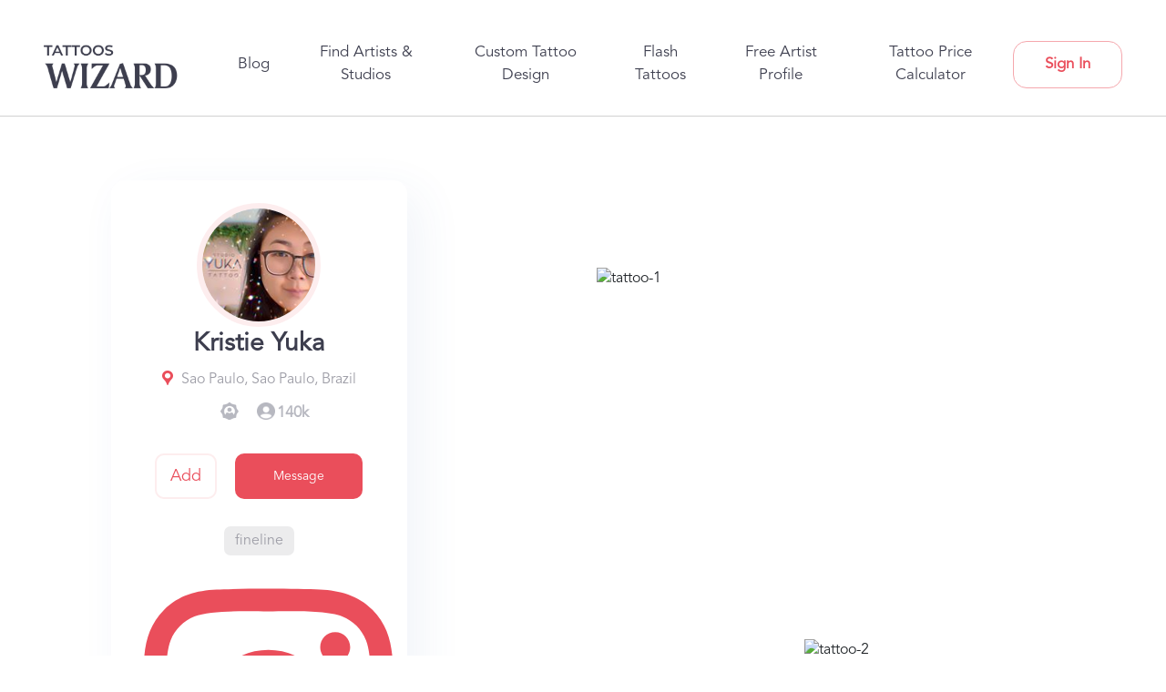

--- FILE ---
content_type: text/html; charset=utf-8
request_url: https://tattooswizard.com/artists/krisyuka
body_size: 24740
content:
<!DOCTYPE html><html lang="en" data-critters-container><head><link rel="preconnect" href="https://fonts.gstatic.com" crossorigin>
    <base href="/">
    <meta charset="utf-8">
    <meta name="p:domain_verify" content="f0f7a67c1dd8cde9a841f234f91c333d">
    <meta name="viewport" content="width=device-width, initial-scale=1">

    <!-- Resources urls -->
    <link rel="preconnect" href="https://cdnjs.cloudflare.com" crossorigin>
    <link rel="preconnect" href="https://api.tattooswizard.com" crossorigin>
    <link rel="preconnect" href="https://storage.googleapis.com" crossorigin>
    <style type="text/css">@font-face{font-family:'Material Icons';font-style:normal;font-weight:400;src:url(https://fonts.gstatic.com/s/materialicons/v145/flUhRq6tzZclQEJ-Vdg-IuiaDsNcIhQ8tQ.woff2) format('woff2');}@font-face{font-family:'Material Icons Outlined';font-style:normal;font-weight:400;src:url(https://fonts.gstatic.com/s/materialiconsoutlined/v110/gok-H7zzDkdnRel8-DQ6KAXJ69wP1tGnf4ZGhUcel5euIg.woff2) format('woff2');}@font-face{font-family:'Material Icons Round';font-style:normal;font-weight:400;src:url(https://fonts.gstatic.com/s/materialiconsround/v109/LDItaoyNOAY6Uewc665JcIzCKsKc_M9flwmPq_HTTw.woff2) format('woff2');}@font-face{font-family:'Material Icons Sharp';font-style:normal;font-weight:400;src:url(https://fonts.gstatic.com/s/materialiconssharp/v110/oPWQ_lt5nv4pWNJpghLP75WiFR4kLh3kvmvRImcycg.woff2) format('woff2');}@font-face{font-family:'Material Icons Two Tone';font-style:normal;font-weight:400;src:url(https://fonts.gstatic.com/s/materialiconstwotone/v113/hESh6WRmNCxEqUmNyh3JDeGxjVVyMg4tHGctNCu0NjbrHg.woff2) format('woff2');}@font-face{font-family:'Roboto';font-style:normal;font-weight:400;font-stretch:100%;src:url(https://fonts.gstatic.com/l/font?kit=KFOMCnqEu92Fr1ME7kSn66aGLdTylUAMQXC89YmC2DPNWubEbVmZiAz0klQmz24O0g&skey=a0a0114a1dcab3ac&v=v50) format('woff');unicode-range:U+0460-052F, U+1C80-1C8A, U+20B4, U+2DE0-2DFF, U+A640-A69F, U+FE2E-FE2F;}@font-face{font-family:'Roboto';font-style:normal;font-weight:400;font-stretch:100%;src:url(https://fonts.gstatic.com/l/font?kit=KFOMCnqEu92Fr1ME7kSn66aGLdTylUAMQXC89YmC2DPNWubEbVmQiAz0klQmz24O0g&skey=a0a0114a1dcab3ac&v=v50) format('woff');unicode-range:U+0301, U+0400-045F, U+0490-0491, U+04B0-04B1, U+2116;}@font-face{font-family:'Roboto';font-style:normal;font-weight:400;font-stretch:100%;src:url(https://fonts.gstatic.com/l/font?kit=KFOMCnqEu92Fr1ME7kSn66aGLdTylUAMQXC89YmC2DPNWubEbVmYiAz0klQmz24O0g&skey=a0a0114a1dcab3ac&v=v50) format('woff');unicode-range:U+1F00-1FFF;}@font-face{font-family:'Roboto';font-style:normal;font-weight:400;font-stretch:100%;src:url(https://fonts.gstatic.com/l/font?kit=KFOMCnqEu92Fr1ME7kSn66aGLdTylUAMQXC89YmC2DPNWubEbVmXiAz0klQmz24O0g&skey=a0a0114a1dcab3ac&v=v50) format('woff');unicode-range:U+0370-0377, U+037A-037F, U+0384-038A, U+038C, U+038E-03A1, U+03A3-03FF;}@font-face{font-family:'Roboto';font-style:normal;font-weight:400;font-stretch:100%;src:url(https://fonts.gstatic.com/l/font?kit=KFOMCnqEu92Fr1ME7kSn66aGLdTylUAMQXC89YmC2DPNWubEbVnoiAz0klQmz24O0g&skey=a0a0114a1dcab3ac&v=v50) format('woff');unicode-range:U+0302-0303, U+0305, U+0307-0308, U+0310, U+0312, U+0315, U+031A, U+0326-0327, U+032C, U+032F-0330, U+0332-0333, U+0338, U+033A, U+0346, U+034D, U+0391-03A1, U+03A3-03A9, U+03B1-03C9, U+03D1, U+03D5-03D6, U+03F0-03F1, U+03F4-03F5, U+2016-2017, U+2034-2038, U+203C, U+2040, U+2043, U+2047, U+2050, U+2057, U+205F, U+2070-2071, U+2074-208E, U+2090-209C, U+20D0-20DC, U+20E1, U+20E5-20EF, U+2100-2112, U+2114-2115, U+2117-2121, U+2123-214F, U+2190, U+2192, U+2194-21AE, U+21B0-21E5, U+21F1-21F2, U+21F4-2211, U+2213-2214, U+2216-22FF, U+2308-230B, U+2310, U+2319, U+231C-2321, U+2336-237A, U+237C, U+2395, U+239B-23B7, U+23D0, U+23DC-23E1, U+2474-2475, U+25AF, U+25B3, U+25B7, U+25BD, U+25C1, U+25CA, U+25CC, U+25FB, U+266D-266F, U+27C0-27FF, U+2900-2AFF, U+2B0E-2B11, U+2B30-2B4C, U+2BFE, U+3030, U+FF5B, U+FF5D, U+1D400-1D7FF, U+1EE00-1EEFF;}@font-face{font-family:'Roboto';font-style:normal;font-weight:400;font-stretch:100%;src:url(https://fonts.gstatic.com/l/font?kit=KFOMCnqEu92Fr1ME7kSn66aGLdTylUAMQXC89YmC2DPNWubEbVn6iAz0klQmz24O0g&skey=a0a0114a1dcab3ac&v=v50) format('woff');unicode-range:U+0001-000C, U+000E-001F, U+007F-009F, U+20DD-20E0, U+20E2-20E4, U+2150-218F, U+2190, U+2192, U+2194-2199, U+21AF, U+21E6-21F0, U+21F3, U+2218-2219, U+2299, U+22C4-22C6, U+2300-243F, U+2440-244A, U+2460-24FF, U+25A0-27BF, U+2800-28FF, U+2921-2922, U+2981, U+29BF, U+29EB, U+2B00-2BFF, U+4DC0-4DFF, U+FFF9-FFFB, U+10140-1018E, U+10190-1019C, U+101A0, U+101D0-101FD, U+102E0-102FB, U+10E60-10E7E, U+1D2C0-1D2D3, U+1D2E0-1D37F, U+1F000-1F0FF, U+1F100-1F1AD, U+1F1E6-1F1FF, U+1F30D-1F30F, U+1F315, U+1F31C, U+1F31E, U+1F320-1F32C, U+1F336, U+1F378, U+1F37D, U+1F382, U+1F393-1F39F, U+1F3A7-1F3A8, U+1F3AC-1F3AF, U+1F3C2, U+1F3C4-1F3C6, U+1F3CA-1F3CE, U+1F3D4-1F3E0, U+1F3ED, U+1F3F1-1F3F3, U+1F3F5-1F3F7, U+1F408, U+1F415, U+1F41F, U+1F426, U+1F43F, U+1F441-1F442, U+1F444, U+1F446-1F449, U+1F44C-1F44E, U+1F453, U+1F46A, U+1F47D, U+1F4A3, U+1F4B0, U+1F4B3, U+1F4B9, U+1F4BB, U+1F4BF, U+1F4C8-1F4CB, U+1F4D6, U+1F4DA, U+1F4DF, U+1F4E3-1F4E6, U+1F4EA-1F4ED, U+1F4F7, U+1F4F9-1F4FB, U+1F4FD-1F4FE, U+1F503, U+1F507-1F50B, U+1F50D, U+1F512-1F513, U+1F53E-1F54A, U+1F54F-1F5FA, U+1F610, U+1F650-1F67F, U+1F687, U+1F68D, U+1F691, U+1F694, U+1F698, U+1F6AD, U+1F6B2, U+1F6B9-1F6BA, U+1F6BC, U+1F6C6-1F6CF, U+1F6D3-1F6D7, U+1F6E0-1F6EA, U+1F6F0-1F6F3, U+1F6F7-1F6FC, U+1F700-1F7FF, U+1F800-1F80B, U+1F810-1F847, U+1F850-1F859, U+1F860-1F887, U+1F890-1F8AD, U+1F8B0-1F8BB, U+1F8C0-1F8C1, U+1F900-1F90B, U+1F93B, U+1F946, U+1F984, U+1F996, U+1F9E9, U+1FA00-1FA6F, U+1FA70-1FA7C, U+1FA80-1FA89, U+1FA8F-1FAC6, U+1FACE-1FADC, U+1FADF-1FAE9, U+1FAF0-1FAF8, U+1FB00-1FBFF;}@font-face{font-family:'Roboto';font-style:normal;font-weight:400;font-stretch:100%;src:url(https://fonts.gstatic.com/l/font?kit=KFOMCnqEu92Fr1ME7kSn66aGLdTylUAMQXC89YmC2DPNWubEbVmbiAz0klQmz24O0g&skey=a0a0114a1dcab3ac&v=v50) format('woff');unicode-range:U+0102-0103, U+0110-0111, U+0128-0129, U+0168-0169, U+01A0-01A1, U+01AF-01B0, U+0300-0301, U+0303-0304, U+0308-0309, U+0323, U+0329, U+1EA0-1EF9, U+20AB;}@font-face{font-family:'Roboto';font-style:normal;font-weight:400;font-stretch:100%;src:url(https://fonts.gstatic.com/l/font?kit=KFOMCnqEu92Fr1ME7kSn66aGLdTylUAMQXC89YmC2DPNWubEbVmaiAz0klQmz24O0g&skey=a0a0114a1dcab3ac&v=v50) format('woff');unicode-range:U+0100-02BA, U+02BD-02C5, U+02C7-02CC, U+02CE-02D7, U+02DD-02FF, U+0304, U+0308, U+0329, U+1D00-1DBF, U+1E00-1E9F, U+1EF2-1EFF, U+2020, U+20A0-20AB, U+20AD-20C0, U+2113, U+2C60-2C7F, U+A720-A7FF;}@font-face{font-family:'Roboto';font-style:normal;font-weight:400;font-stretch:100%;src:url(https://fonts.gstatic.com/l/font?kit=KFOMCnqEu92Fr1ME7kSn66aGLdTylUAMQXC89YmC2DPNWubEbVmUiAz0klQmz24&skey=a0a0114a1dcab3ac&v=v50) format('woff');unicode-range:U+0000-00FF, U+0131, U+0152-0153, U+02BB-02BC, U+02C6, U+02DA, U+02DC, U+0304, U+0308, U+0329, U+2000-206F, U+20AC, U+2122, U+2191, U+2193, U+2212, U+2215, U+FEFF, U+FFFD;}body{--google-font-color-materialiconstwotone:none;}.material-icons{font-family:'Material Icons';font-weight:normal;font-style:normal;font-size:24px;line-height:1;letter-spacing:normal;text-transform:none;display:inline-block;white-space:nowrap;word-wrap:normal;direction:ltr;-webkit-font-feature-settings:'liga';-webkit-font-smoothing:antialiased;}.material-icons-outlined{font-family:'Material Icons Outlined';font-weight:normal;font-style:normal;font-size:24px;line-height:1;letter-spacing:normal;text-transform:none;display:inline-block;white-space:nowrap;word-wrap:normal;direction:ltr;-webkit-font-feature-settings:'liga';-webkit-font-smoothing:antialiased;}.material-icons-round{font-family:'Material Icons Round';font-weight:normal;font-style:normal;font-size:24px;line-height:1;letter-spacing:normal;text-transform:none;display:inline-block;white-space:nowrap;word-wrap:normal;direction:ltr;-webkit-font-feature-settings:'liga';-webkit-font-smoothing:antialiased;}.material-icons-sharp{font-family:'Material Icons Sharp';font-weight:normal;font-style:normal;font-size:24px;line-height:1;letter-spacing:normal;text-transform:none;display:inline-block;white-space:nowrap;word-wrap:normal;direction:ltr;-webkit-font-feature-settings:'liga';-webkit-font-smoothing:antialiased;}.material-icons-two-tone{font-family:'Material Icons Two Tone';font-weight:normal;font-style:normal;font-size:24px;line-height:1;letter-spacing:normal;text-transform:none;display:inline-block;white-space:nowrap;word-wrap:normal;direction:ltr;-webkit-font-feature-settings:'liga';-webkit-font-smoothing:antialiased;}</style>
    <!-- css -->
    <style type="text/css">@font-face{font-family:'Lato';font-style:normal;font-weight:400;font-display:swap;src:url(https://fonts.gstatic.com/s/lato/v25/S6uyw4BMUTPHjxAwXiWtFCfQ7A.woff2) format('woff2');unicode-range:U+0100-02BA, U+02BD-02C5, U+02C7-02CC, U+02CE-02D7, U+02DD-02FF, U+0304, U+0308, U+0329, U+1D00-1DBF, U+1E00-1E9F, U+1EF2-1EFF, U+2020, U+20A0-20AB, U+20AD-20C0, U+2113, U+2C60-2C7F, U+A720-A7FF;}@font-face{font-family:'Lato';font-style:normal;font-weight:400;font-display:swap;src:url(https://fonts.gstatic.com/s/lato/v25/S6uyw4BMUTPHjx4wXiWtFCc.woff2) format('woff2');unicode-range:U+0000-00FF, U+0131, U+0152-0153, U+02BB-02BC, U+02C6, U+02DA, U+02DC, U+0304, U+0308, U+0329, U+2000-206F, U+20AC, U+2122, U+2191, U+2193, U+2212, U+2215, U+FEFF, U+FFFD;}@font-face{font-family:'Material Icons';font-style:normal;font-weight:400;font-display:swap;src:url(https://fonts.gstatic.com/s/materialicons/v145/flUhRq6tzZclQEJ-Vdg-IuiaDsNcIhQ8tQ.woff2) format('woff2');}@font-face{font-family:'Roboto';font-style:normal;font-weight:400;font-stretch:100%;font-display:swap;src:url(https://fonts.gstatic.com/l/font?kit=KFOMCnqEu92Fr1ME7kSn66aGLdTylUAMQXC89YmC2DPNWubEbVmZiAz0klQmz24O0g&skey=a0a0114a1dcab3ac&v=v50) format('woff');unicode-range:U+0460-052F, U+1C80-1C8A, U+20B4, U+2DE0-2DFF, U+A640-A69F, U+FE2E-FE2F;}@font-face{font-family:'Roboto';font-style:normal;font-weight:400;font-stretch:100%;font-display:swap;src:url(https://fonts.gstatic.com/l/font?kit=KFOMCnqEu92Fr1ME7kSn66aGLdTylUAMQXC89YmC2DPNWubEbVmQiAz0klQmz24O0g&skey=a0a0114a1dcab3ac&v=v50) format('woff');unicode-range:U+0301, U+0400-045F, U+0490-0491, U+04B0-04B1, U+2116;}@font-face{font-family:'Roboto';font-style:normal;font-weight:400;font-stretch:100%;font-display:swap;src:url(https://fonts.gstatic.com/l/font?kit=KFOMCnqEu92Fr1ME7kSn66aGLdTylUAMQXC89YmC2DPNWubEbVmYiAz0klQmz24O0g&skey=a0a0114a1dcab3ac&v=v50) format('woff');unicode-range:U+1F00-1FFF;}@font-face{font-family:'Roboto';font-style:normal;font-weight:400;font-stretch:100%;font-display:swap;src:url(https://fonts.gstatic.com/l/font?kit=KFOMCnqEu92Fr1ME7kSn66aGLdTylUAMQXC89YmC2DPNWubEbVmXiAz0klQmz24O0g&skey=a0a0114a1dcab3ac&v=v50) format('woff');unicode-range:U+0370-0377, U+037A-037F, U+0384-038A, U+038C, U+038E-03A1, U+03A3-03FF;}@font-face{font-family:'Roboto';font-style:normal;font-weight:400;font-stretch:100%;font-display:swap;src:url(https://fonts.gstatic.com/l/font?kit=KFOMCnqEu92Fr1ME7kSn66aGLdTylUAMQXC89YmC2DPNWubEbVnoiAz0klQmz24O0g&skey=a0a0114a1dcab3ac&v=v50) format('woff');unicode-range:U+0302-0303, U+0305, U+0307-0308, U+0310, U+0312, U+0315, U+031A, U+0326-0327, U+032C, U+032F-0330, U+0332-0333, U+0338, U+033A, U+0346, U+034D, U+0391-03A1, U+03A3-03A9, U+03B1-03C9, U+03D1, U+03D5-03D6, U+03F0-03F1, U+03F4-03F5, U+2016-2017, U+2034-2038, U+203C, U+2040, U+2043, U+2047, U+2050, U+2057, U+205F, U+2070-2071, U+2074-208E, U+2090-209C, U+20D0-20DC, U+20E1, U+20E5-20EF, U+2100-2112, U+2114-2115, U+2117-2121, U+2123-214F, U+2190, U+2192, U+2194-21AE, U+21B0-21E5, U+21F1-21F2, U+21F4-2211, U+2213-2214, U+2216-22FF, U+2308-230B, U+2310, U+2319, U+231C-2321, U+2336-237A, U+237C, U+2395, U+239B-23B7, U+23D0, U+23DC-23E1, U+2474-2475, U+25AF, U+25B3, U+25B7, U+25BD, U+25C1, U+25CA, U+25CC, U+25FB, U+266D-266F, U+27C0-27FF, U+2900-2AFF, U+2B0E-2B11, U+2B30-2B4C, U+2BFE, U+3030, U+FF5B, U+FF5D, U+1D400-1D7FF, U+1EE00-1EEFF;}@font-face{font-family:'Roboto';font-style:normal;font-weight:400;font-stretch:100%;font-display:swap;src:url(https://fonts.gstatic.com/l/font?kit=KFOMCnqEu92Fr1ME7kSn66aGLdTylUAMQXC89YmC2DPNWubEbVn6iAz0klQmz24O0g&skey=a0a0114a1dcab3ac&v=v50) format('woff');unicode-range:U+0001-000C, U+000E-001F, U+007F-009F, U+20DD-20E0, U+20E2-20E4, U+2150-218F, U+2190, U+2192, U+2194-2199, U+21AF, U+21E6-21F0, U+21F3, U+2218-2219, U+2299, U+22C4-22C6, U+2300-243F, U+2440-244A, U+2460-24FF, U+25A0-27BF, U+2800-28FF, U+2921-2922, U+2981, U+29BF, U+29EB, U+2B00-2BFF, U+4DC0-4DFF, U+FFF9-FFFB, U+10140-1018E, U+10190-1019C, U+101A0, U+101D0-101FD, U+102E0-102FB, U+10E60-10E7E, U+1D2C0-1D2D3, U+1D2E0-1D37F, U+1F000-1F0FF, U+1F100-1F1AD, U+1F1E6-1F1FF, U+1F30D-1F30F, U+1F315, U+1F31C, U+1F31E, U+1F320-1F32C, U+1F336, U+1F378, U+1F37D, U+1F382, U+1F393-1F39F, U+1F3A7-1F3A8, U+1F3AC-1F3AF, U+1F3C2, U+1F3C4-1F3C6, U+1F3CA-1F3CE, U+1F3D4-1F3E0, U+1F3ED, U+1F3F1-1F3F3, U+1F3F5-1F3F7, U+1F408, U+1F415, U+1F41F, U+1F426, U+1F43F, U+1F441-1F442, U+1F444, U+1F446-1F449, U+1F44C-1F44E, U+1F453, U+1F46A, U+1F47D, U+1F4A3, U+1F4B0, U+1F4B3, U+1F4B9, U+1F4BB, U+1F4BF, U+1F4C8-1F4CB, U+1F4D6, U+1F4DA, U+1F4DF, U+1F4E3-1F4E6, U+1F4EA-1F4ED, U+1F4F7, U+1F4F9-1F4FB, U+1F4FD-1F4FE, U+1F503, U+1F507-1F50B, U+1F50D, U+1F512-1F513, U+1F53E-1F54A, U+1F54F-1F5FA, U+1F610, U+1F650-1F67F, U+1F687, U+1F68D, U+1F691, U+1F694, U+1F698, U+1F6AD, U+1F6B2, U+1F6B9-1F6BA, U+1F6BC, U+1F6C6-1F6CF, U+1F6D3-1F6D7, U+1F6E0-1F6EA, U+1F6F0-1F6F3, U+1F6F7-1F6FC, U+1F700-1F7FF, U+1F800-1F80B, U+1F810-1F847, U+1F850-1F859, U+1F860-1F887, U+1F890-1F8AD, U+1F8B0-1F8BB, U+1F8C0-1F8C1, U+1F900-1F90B, U+1F93B, U+1F946, U+1F984, U+1F996, U+1F9E9, U+1FA00-1FA6F, U+1FA70-1FA7C, U+1FA80-1FA89, U+1FA8F-1FAC6, U+1FACE-1FADC, U+1FADF-1FAE9, U+1FAF0-1FAF8, U+1FB00-1FBFF;}@font-face{font-family:'Roboto';font-style:normal;font-weight:400;font-stretch:100%;font-display:swap;src:url(https://fonts.gstatic.com/l/font?kit=KFOMCnqEu92Fr1ME7kSn66aGLdTylUAMQXC89YmC2DPNWubEbVmbiAz0klQmz24O0g&skey=a0a0114a1dcab3ac&v=v50) format('woff');unicode-range:U+0102-0103, U+0110-0111, U+0128-0129, U+0168-0169, U+01A0-01A1, U+01AF-01B0, U+0300-0301, U+0303-0304, U+0308-0309, U+0323, U+0329, U+1EA0-1EF9, U+20AB;}@font-face{font-family:'Roboto';font-style:normal;font-weight:400;font-stretch:100%;font-display:swap;src:url(https://fonts.gstatic.com/l/font?kit=KFOMCnqEu92Fr1ME7kSn66aGLdTylUAMQXC89YmC2DPNWubEbVmaiAz0klQmz24O0g&skey=a0a0114a1dcab3ac&v=v50) format('woff');unicode-range:U+0100-02BA, U+02BD-02C5, U+02C7-02CC, U+02CE-02D7, U+02DD-02FF, U+0304, U+0308, U+0329, U+1D00-1DBF, U+1E00-1E9F, U+1EF2-1EFF, U+2020, U+20A0-20AB, U+20AD-20C0, U+2113, U+2C60-2C7F, U+A720-A7FF;}@font-face{font-family:'Roboto';font-style:normal;font-weight:400;font-stretch:100%;font-display:swap;src:url(https://fonts.gstatic.com/l/font?kit=KFOMCnqEu92Fr1ME7kSn66aGLdTylUAMQXC89YmC2DPNWubEbVmUiAz0klQmz24&skey=a0a0114a1dcab3ac&v=v50) format('woff');unicode-range:U+0000-00FF, U+0131, U+0152-0153, U+02BB-02BC, U+02C6, U+02DA, U+02DC, U+0304, U+0308, U+0329, U+2000-206F, U+20AC, U+2122, U+2191, U+2193, U+2212, U+2215, U+FEFF, U+FFFD;}.material-icons{font-family:'Material Icons';font-weight:normal;font-style:normal;font-size:24px;line-height:1;letter-spacing:normal;text-transform:none;display:inline-block;white-space:nowrap;word-wrap:normal;direction:ltr;-webkit-font-feature-settings:'liga';-webkit-font-smoothing:antialiased;}</style>

    <!-- Other fonts -->
    <link rel="preload" href="/assets/fonts/Avenir-Black.otf" as="font" type="font/opentype" crossorigin>
    <link rel="preload" href="/assets/fonts/Avenir-Book.otf" as="font" type="font/opentype" crossorigin>
    <link rel="preload" href="/assets/fonts/Avenir-Light.otf" as="font" type="font/opentype" crossorigin>
    

    <!-- Preload important fonts cdn -->
    <style>
      @font-face {
        font-family: 'Avenir-Black';
        src: url('/assets/fonts/Avenir-Black.otf') format('opentype');
        font-display: swap;
      }

      @font-face {
        font-family: 'Avenir-Book';
        src: url('/assets/fonts/Avenir-Book.otf') format('opentype');
        font-display: swap;
      }
    </style>

    <!-- Logo -->
    <link rel="preload" href="https://cdn.tattooswizard.com/static/common/logo.png" as="image">

    <!-- Favicon -->
    <link rel="icon" type="image/x-icon" href="favicon.ico">

    <!-- Pinterest -->
    <meta name="p:domain_verify" content="7807e4218cb821ec30a278d802c55927">
    
    <!-- stripe -->
    <script src="https://js.stripe.com/v3/"></script>

    <!-- Google tag (gtag.js) -->
    <script async src="https://www.googletagmanager.com/gtag/js?id=G-NN79B7DMTD"></script>
    <script>
      window.dataLayer = window.dataLayer || [];
      function gtag() {
        dataLayer.push(arguments);
      }
      gtag('js', new Date());

      gtag('config', 'G-NN79B7DMTD');
    </script>

    <!-- LogRocket -->
    <script src="https://cdn.logr-ingest.com/LogRocket.min.js" crossorigin="anonymous"></script>
    <script>
      window.LogRocket && window.LogRocket.init('757ywv/tattooswizard');
    </script>
  <style>:root{--blue:#007bff;--indigo:#6610f2;--purple:#6f42c1;--pink:#e83e8c;--red:#dc3545;--orange:#fd7e14;--yellow:#ffc107;--green:#28a745;--teal:#20c997;--cyan:#17a2b8;--white:#fff;--gray:#6c757d;--gray-dark:#343a40;--primary:#007bff;--secondary:#6c757d;--success:#28a745;--info:#17a2b8;--warning:#ffc107;--danger:#dc3545;--light:#f8f9fa;--dark:#343a40;--breakpoint-xs:0;--breakpoint-sm:576px;--breakpoint-md:768px;--breakpoint-lg:992px;--breakpoint-xl:1200px;--font-family-sans-serif:-apple-system,BlinkMacSystemFont,"Segoe UI",Roboto,"Helvetica Neue",Arial,"Noto Sans","Liberation Sans",sans-serif,"Apple Color Emoji","Segoe UI Emoji","Segoe UI Symbol","Noto Color Emoji";--font-family-monospace:SFMono-Regular,Menlo,Monaco,Consolas,"Liberation Mono","Courier New",monospace}*,:after,:before{box-sizing:border-box}html{font-family:sans-serif;line-height:1.15;-webkit-text-size-adjust:100%;-webkit-tap-highlight-color:transparent}body{margin:0;font-family:-apple-system,BlinkMacSystemFont,Segoe UI,Roboto,Helvetica Neue,Arial,Noto Sans,Liberation Sans,sans-serif,"Apple Color Emoji","Segoe UI Emoji",Segoe UI Symbol,"Noto Color Emoji";font-size:1rem;font-weight:400;line-height:1.5;color:#212529;text-align:left;background-color:#fff}@media print{*,:after,:before{text-shadow:none!important;box-shadow:none!important}@page{size:a3}body{min-width:992px!important}}html{--mat-option-selected-state-label-text-color:#673ab7;--mat-option-label-text-color:rgba(0, 0, 0, .87);--mat-option-hover-state-layer-color:rgba(0, 0, 0, .04);--mat-option-focus-state-layer-color:rgba(0, 0, 0, .04);--mat-option-selected-state-layer-color:rgba(0, 0, 0, .04)}html{--mat-optgroup-label-text-color:rgba(0, 0, 0, .87)}html{--mat-option-label-text-font:Roboto, sans-serif;--mat-option-label-text-line-height:24px;--mat-option-label-text-size:16px;--mat-option-label-text-tracking:.03125em;--mat-option-label-text-weight:400}html{--mat-optgroup-label-text-font:Roboto, sans-serif;--mat-optgroup-label-text-line-height:24px;--mat-optgroup-label-text-size:16px;--mat-optgroup-label-text-tracking:.03125em;--mat-optgroup-label-text-weight:400}html{--mdc-filled-text-field-caret-color:#673ab7;--mdc-filled-text-field-focus-active-indicator-color:#673ab7;--mdc-filled-text-field-focus-label-text-color:rgba(103, 58, 183, .87);--mdc-filled-text-field-container-color:whitesmoke;--mdc-filled-text-field-disabled-container-color:#fafafa;--mdc-filled-text-field-label-text-color:rgba(0, 0, 0, .6);--mdc-filled-text-field-disabled-label-text-color:rgba(0, 0, 0, .38);--mdc-filled-text-field-input-text-color:rgba(0, 0, 0, .87);--mdc-filled-text-field-disabled-input-text-color:rgba(0, 0, 0, .38);--mdc-filled-text-field-input-text-placeholder-color:rgba(0, 0, 0, .6);--mdc-filled-text-field-error-focus-label-text-color:#f44336;--mdc-filled-text-field-error-label-text-color:#f44336;--mdc-filled-text-field-error-caret-color:#f44336;--mdc-filled-text-field-active-indicator-color:rgba(0, 0, 0, .42);--mdc-filled-text-field-disabled-active-indicator-color:rgba(0, 0, 0, .06);--mdc-filled-text-field-hover-active-indicator-color:rgba(0, 0, 0, .87);--mdc-filled-text-field-error-active-indicator-color:#f44336;--mdc-filled-text-field-error-focus-active-indicator-color:#f44336;--mdc-filled-text-field-error-hover-active-indicator-color:#f44336;--mdc-outlined-text-field-caret-color:#673ab7;--mdc-outlined-text-field-focus-outline-color:#673ab7;--mdc-outlined-text-field-focus-label-text-color:rgba(103, 58, 183, .87);--mdc-outlined-text-field-label-text-color:rgba(0, 0, 0, .6);--mdc-outlined-text-field-disabled-label-text-color:rgba(0, 0, 0, .38);--mdc-outlined-text-field-input-text-color:rgba(0, 0, 0, .87);--mdc-outlined-text-field-disabled-input-text-color:rgba(0, 0, 0, .38);--mdc-outlined-text-field-input-text-placeholder-color:rgba(0, 0, 0, .6);--mdc-outlined-text-field-error-caret-color:#f44336;--mdc-outlined-text-field-error-focus-label-text-color:#f44336;--mdc-outlined-text-field-error-label-text-color:#f44336;--mdc-outlined-text-field-outline-color:rgba(0, 0, 0, .38);--mdc-outlined-text-field-disabled-outline-color:rgba(0, 0, 0, .06);--mdc-outlined-text-field-hover-outline-color:rgba(0, 0, 0, .87);--mdc-outlined-text-field-error-focus-outline-color:#f44336;--mdc-outlined-text-field-error-hover-outline-color:#f44336;--mdc-outlined-text-field-error-outline-color:#f44336;--mat-form-field-disabled-input-text-placeholder-color:rgba(0, 0, 0, .38)}html{--mdc-filled-text-field-label-text-font:Roboto, sans-serif;--mdc-filled-text-field-label-text-size:16px;--mdc-filled-text-field-label-text-tracking:.03125em;--mdc-filled-text-field-label-text-weight:400;--mdc-outlined-text-field-label-text-font:Roboto, sans-serif;--mdc-outlined-text-field-label-text-size:16px;--mdc-outlined-text-field-label-text-tracking:.03125em;--mdc-outlined-text-field-label-text-weight:400;--mat-form-field-container-text-font:Roboto, sans-serif;--mat-form-field-container-text-line-height:24px;--mat-form-field-container-text-size:16px;--mat-form-field-container-text-tracking:.03125em;--mat-form-field-container-text-weight:400;--mat-form-field-outlined-label-text-populated-size:16px;--mat-form-field-subscript-text-font:Roboto, sans-serif;--mat-form-field-subscript-text-line-height:20px;--mat-form-field-subscript-text-size:12px;--mat-form-field-subscript-text-tracking:.0333333333em;--mat-form-field-subscript-text-weight:400}html{--mat-select-panel-background-color:white;--mat-select-enabled-trigger-text-color:rgba(0, 0, 0, .87);--mat-select-disabled-trigger-text-color:rgba(0, 0, 0, .38);--mat-select-placeholder-text-color:rgba(0, 0, 0, .6);--mat-select-enabled-arrow-color:rgba(0, 0, 0, .54);--mat-select-disabled-arrow-color:rgba(0, 0, 0, .38);--mat-select-focused-arrow-color:rgba(103, 58, 183, .87);--mat-select-invalid-arrow-color:rgba(244, 67, 54, .87)}html{--mat-select-trigger-text-font:Roboto, sans-serif;--mat-select-trigger-text-line-height:24px;--mat-select-trigger-text-size:16px;--mat-select-trigger-text-tracking:.03125em;--mat-select-trigger-text-weight:400}html{--mat-autocomplete-background-color:white}html{--mat-menu-item-label-text-color:rgba(0, 0, 0, .87);--mat-menu-item-icon-color:rgba(0, 0, 0, .87);--mat-menu-item-hover-state-layer-color:rgba(0, 0, 0, .04);--mat-menu-item-focus-state-layer-color:rgba(0, 0, 0, .04);--mat-menu-container-color:white}html{--mat-menu-item-label-text-font:Roboto, sans-serif;--mat-menu-item-label-text-size:16px;--mat-menu-item-label-text-tracking:.03125em;--mat-menu-item-label-text-line-height:24px;--mat-menu-item-label-text-weight:400}html{--mat-paginator-container-text-color:rgba(0, 0, 0, .87);--mat-paginator-container-background-color:white;--mat-paginator-enabled-icon-color:rgba(0, 0, 0, .54);--mat-paginator-disabled-icon-color:rgba(0, 0, 0, .12)}html{--mat-paginator-container-size:56px}html{--mat-paginator-container-text-font:Roboto, sans-serif;--mat-paginator-container-text-line-height:20px;--mat-paginator-container-text-size:12px;--mat-paginator-container-text-tracking:.0333333333em;--mat-paginator-container-text-weight:400;--mat-paginator-select-trigger-text-size:12px}html{--mdc-checkbox-disabled-selected-icon-color:rgba(0, 0, 0, .38);--mdc-checkbox-disabled-unselected-icon-color:rgba(0, 0, 0, .38);--mdc-checkbox-selected-checkmark-color:#000;--mdc-checkbox-selected-focus-icon-color:#ffd740;--mdc-checkbox-selected-hover-icon-color:#ffd740;--mdc-checkbox-selected-icon-color:#ffd740;--mdc-checkbox-selected-pressed-icon-color:#ffd740;--mdc-checkbox-unselected-focus-icon-color:#212121;--mdc-checkbox-unselected-hover-icon-color:#212121;--mdc-checkbox-unselected-icon-color:rgba(0, 0, 0, .54);--mdc-checkbox-unselected-pressed-icon-color:rgba(0, 0, 0, .54);--mdc-checkbox-selected-focus-state-layer-color:#ffd740;--mdc-checkbox-selected-hover-state-layer-color:#ffd740;--mdc-checkbox-selected-pressed-state-layer-color:#ffd740;--mdc-checkbox-unselected-focus-state-layer-color:black;--mdc-checkbox-unselected-hover-state-layer-color:black;--mdc-checkbox-unselected-pressed-state-layer-color:black}html{--mdc-checkbox-state-layer-size:40px}html{--mat-table-background-color:white;--mat-table-header-headline-color:rgba(0, 0, 0, .87);--mat-table-row-item-label-text-color:rgba(0, 0, 0, .87);--mat-table-row-item-outline-color:rgba(0, 0, 0, .12)}html{--mat-table-header-container-height:56px;--mat-table-footer-container-height:52px;--mat-table-row-item-container-height:52px}html{--mat-table-header-headline-font:Roboto, sans-serif;--mat-table-header-headline-line-height:22px;--mat-table-header-headline-size:14px;--mat-table-header-headline-weight:500;--mat-table-header-headline-tracking:.0071428571em;--mat-table-row-item-label-text-font:Roboto, sans-serif;--mat-table-row-item-label-text-line-height:20px;--mat-table-row-item-label-text-size:14px;--mat-table-row-item-label-text-weight:400;--mat-table-row-item-label-text-tracking:.0178571429em;--mat-table-footer-supporting-text-font:Roboto, sans-serif;--mat-table-footer-supporting-text-line-height:20px;--mat-table-footer-supporting-text-size:14px;--mat-table-footer-supporting-text-weight:400;--mat-table-footer-supporting-text-tracking:.0178571429em}html{--mat-badge-background-color:#673ab7;--mat-badge-text-color:white;--mat-badge-disabled-state-background-color:#b9b9b9;--mat-badge-disabled-state-text-color:rgba(0, 0, 0, .38)}html{--mat-badge-text-font:Roboto, sans-serif;--mat-badge-text-size:12px;--mat-badge-text-weight:600;--mat-badge-small-size-text-size:9px;--mat-badge-large-size-text-size:24px}html{--mat-bottom-sheet-container-text-color:rgba(0, 0, 0, .87);--mat-bottom-sheet-container-background-color:white}html{--mat-bottom-sheet-container-text-font:Roboto, sans-serif;--mat-bottom-sheet-container-text-line-height:20px;--mat-bottom-sheet-container-text-size:14px;--mat-bottom-sheet-container-text-tracking:.0178571429em;--mat-bottom-sheet-container-text-weight:400}html{--mat-legacy-button-toggle-text-color:rgba(0, 0, 0, .38);--mat-legacy-button-toggle-state-layer-color:rgba(0, 0, 0, .12);--mat-legacy-button-toggle-selected-state-text-color:rgba(0, 0, 0, .54);--mat-legacy-button-toggle-selected-state-background-color:#e0e0e0;--mat-legacy-button-toggle-disabled-state-text-color:rgba(0, 0, 0, .26);--mat-legacy-button-toggle-disabled-state-background-color:#eeeeee;--mat-legacy-button-toggle-disabled-selected-state-background-color:#bdbdbd;--mat-standard-button-toggle-text-color:rgba(0, 0, 0, .87);--mat-standard-button-toggle-background-color:white;--mat-standard-button-toggle-state-layer-color:black;--mat-standard-button-toggle-selected-state-background-color:#e0e0e0;--mat-standard-button-toggle-selected-state-text-color:rgba(0, 0, 0, .87);--mat-standard-button-toggle-disabled-state-text-color:rgba(0, 0, 0, .26);--mat-standard-button-toggle-disabled-state-background-color:white;--mat-standard-button-toggle-disabled-selected-state-text-color:rgba(0, 0, 0, .87);--mat-standard-button-toggle-disabled-selected-state-background-color:#bdbdbd;--mat-standard-button-toggle-divider-color:#e0e0e0}html{--mat-standard-button-toggle-height:48px}html{--mat-legacy-button-toggle-text-font:Roboto, sans-serif;--mat-standard-button-toggle-text-font:Roboto, sans-serif}html{--mat-datepicker-calendar-date-selected-state-text-color:white;--mat-datepicker-calendar-date-selected-state-background-color:#673ab7;--mat-datepicker-calendar-date-selected-disabled-state-background-color:rgba(103, 58, 183, .4);--mat-datepicker-calendar-date-today-selected-state-outline-color:white;--mat-datepicker-calendar-date-focus-state-background-color:rgba(103, 58, 183, .3);--mat-datepicker-calendar-date-hover-state-background-color:rgba(103, 58, 183, .3);--mat-datepicker-toggle-active-state-icon-color:#673ab7;--mat-datepicker-calendar-date-in-range-state-background-color:rgba(103, 58, 183, .2);--mat-datepicker-calendar-date-in-comparison-range-state-background-color:rgba(249, 171, 0, .2);--mat-datepicker-calendar-date-in-overlap-range-state-background-color:#a8dab5;--mat-datepicker-calendar-date-in-overlap-range-selected-state-background-color:#46a35e;--mat-datepicker-toggle-icon-color:rgba(0, 0, 0, .54);--mat-datepicker-calendar-body-label-text-color:rgba(0, 0, 0, .54);--mat-datepicker-calendar-period-button-icon-color:rgba(0, 0, 0, .54);--mat-datepicker-calendar-navigation-button-icon-color:rgba(0, 0, 0, .54);--mat-datepicker-calendar-header-divider-color:rgba(0, 0, 0, .12);--mat-datepicker-calendar-header-text-color:rgba(0, 0, 0, .54);--mat-datepicker-calendar-date-today-outline-color:rgba(0, 0, 0, .38);--mat-datepicker-calendar-date-today-disabled-state-outline-color:rgba(0, 0, 0, .18);--mat-datepicker-calendar-date-text-color:rgba(0, 0, 0, .87);--mat-datepicker-calendar-date-outline-color:transparent;--mat-datepicker-calendar-date-disabled-state-text-color:rgba(0, 0, 0, .38);--mat-datepicker-calendar-date-preview-state-outline-color:rgba(0, 0, 0, .24);--mat-datepicker-range-input-separator-color:rgba(0, 0, 0, .87);--mat-datepicker-range-input-disabled-state-separator-color:rgba(0, 0, 0, .38);--mat-datepicker-range-input-disabled-state-text-color:rgba(0, 0, 0, .38);--mat-datepicker-calendar-container-background-color:white;--mat-datepicker-calendar-container-text-color:rgba(0, 0, 0, .87)}html{--mat-datepicker-calendar-text-font:Roboto, sans-serif;--mat-datepicker-calendar-text-size:13px;--mat-datepicker-calendar-body-label-text-size:14px;--mat-datepicker-calendar-body-label-text-weight:500;--mat-datepicker-calendar-period-button-text-size:14px;--mat-datepicker-calendar-period-button-text-weight:500;--mat-datepicker-calendar-header-text-size:11px;--mat-datepicker-calendar-header-text-weight:400}html{--mat-divider-color:rgba(0, 0, 0, .12)}html{--mat-expansion-container-background-color:white;--mat-expansion-container-text-color:rgba(0, 0, 0, .87);--mat-expansion-actions-divider-color:rgba(0, 0, 0, .12);--mat-expansion-header-hover-state-layer-color:rgba(0, 0, 0, .04);--mat-expansion-header-focus-state-layer-color:rgba(0, 0, 0, .04);--mat-expansion-header-disabled-state-text-color:rgba(0, 0, 0, .26);--mat-expansion-header-text-color:rgba(0, 0, 0, .87);--mat-expansion-header-description-color:rgba(0, 0, 0, .54);--mat-expansion-header-indicator-color:rgba(0, 0, 0, .54)}html{--mat-expansion-header-collapsed-state-height:48px;--mat-expansion-header-expanded-state-height:64px}html{--mat-expansion-header-text-font:Roboto, sans-serif;--mat-expansion-header-text-size:14px;--mat-expansion-header-text-weight:500;--mat-expansion-header-text-line-height:inherit;--mat-expansion-header-text-tracking:inherit;--mat-expansion-container-text-font:Roboto, sans-serif;--mat-expansion-container-text-line-height:20px;--mat-expansion-container-text-size:14px;--mat-expansion-container-text-tracking:.0178571429em;--mat-expansion-container-text-weight:400}html{--mat-grid-list-tile-header-primary-text-size:14px;--mat-grid-list-tile-header-secondary-text-size:12px;--mat-grid-list-tile-footer-primary-text-size:14px;--mat-grid-list-tile-footer-secondary-text-size:12px}html{--mat-icon-color:inherit}html{--mat-sidenav-container-divider-color:rgba(0, 0, 0, .12);--mat-sidenav-container-background-color:white;--mat-sidenav-container-text-color:rgba(0, 0, 0, .87);--mat-sidenav-content-background-color:#fafafa;--mat-sidenav-content-text-color:rgba(0, 0, 0, .87);--mat-sidenav-scrim-color:rgba(0, 0, 0, .6)}html{--mat-stepper-header-icon-foreground-color:white;--mat-stepper-header-selected-state-icon-background-color:#673ab7;--mat-stepper-header-selected-state-icon-foreground-color:white;--mat-stepper-header-done-state-icon-background-color:#673ab7;--mat-stepper-header-done-state-icon-foreground-color:white;--mat-stepper-header-edit-state-icon-background-color:#673ab7;--mat-stepper-header-edit-state-icon-foreground-color:white;--mat-stepper-container-color:white;--mat-stepper-line-color:rgba(0, 0, 0, .12);--mat-stepper-header-hover-state-layer-color:rgba(0, 0, 0, .04);--mat-stepper-header-focus-state-layer-color:rgba(0, 0, 0, .04);--mat-stepper-header-label-text-color:rgba(0, 0, 0, .54);--mat-stepper-header-optional-label-text-color:rgba(0, 0, 0, .54);--mat-stepper-header-selected-state-label-text-color:rgba(0, 0, 0, .87);--mat-stepper-header-error-state-label-text-color:#f44336;--mat-stepper-header-icon-background-color:rgba(0, 0, 0, .54);--mat-stepper-header-error-state-icon-foreground-color:#f44336;--mat-stepper-header-error-state-icon-background-color:transparent}html{--mat-stepper-header-height:72px}html{--mat-stepper-container-text-font:Roboto, sans-serif;--mat-stepper-header-label-text-font:Roboto, sans-serif;--mat-stepper-header-label-text-size:14px;--mat-stepper-header-label-text-weight:400;--mat-stepper-header-error-state-label-text-size:16px;--mat-stepper-header-selected-state-label-text-size:16px;--mat-stepper-header-selected-state-label-text-weight:400}html{--mat-toolbar-container-background-color:whitesmoke;--mat-toolbar-container-text-color:rgba(0, 0, 0, .87)}html{--mat-toolbar-standard-height:64px;--mat-toolbar-mobile-height:56px}html{--mat-toolbar-title-text-font:Roboto, sans-serif;--mat-toolbar-title-text-line-height:32px;--mat-toolbar-title-text-size:20px;--mat-toolbar-title-text-tracking:.0125em;--mat-toolbar-title-text-weight:500}html,body{height:100%;margin:0;font-family:Roboto,Helvetica Neue,sans-serif;overflow-x:hidden}*{font-family:Avenir-Book;font-display:swap}</style><style>:root{--blue:#007bff;--indigo:#6610f2;--purple:#6f42c1;--pink:#e83e8c;--red:#dc3545;--orange:#fd7e14;--yellow:#ffc107;--green:#28a745;--teal:#20c997;--cyan:#17a2b8;--white:#fff;--gray:#6c757d;--gray-dark:#343a40;--primary:#007bff;--secondary:#6c757d;--success:#28a745;--info:#17a2b8;--warning:#ffc107;--danger:#dc3545;--light:#f8f9fa;--dark:#343a40;--breakpoint-xs:0;--breakpoint-sm:576px;--breakpoint-md:768px;--breakpoint-lg:992px;--breakpoint-xl:1200px;--font-family-sans-serif:-apple-system,BlinkMacSystemFont,"Segoe UI",Roboto,"Helvetica Neue",Arial,"Noto Sans","Liberation Sans",sans-serif,"Apple Color Emoji","Segoe UI Emoji","Segoe UI Symbol","Noto Color Emoji";--font-family-monospace:SFMono-Regular,Menlo,Monaco,Consolas,"Liberation Mono","Courier New",monospace}*,:after,:before{box-sizing:border-box}html{font-family:sans-serif;line-height:1.15;-webkit-text-size-adjust:100%;-webkit-tap-highlight-color:transparent}header,nav{display:block}body{margin:0;font-family:-apple-system,BlinkMacSystemFont,Segoe UI,Roboto,Helvetica Neue,Arial,Noto Sans,Liberation Sans,sans-serif,"Apple Color Emoji","Segoe UI Emoji",Segoe UI Symbol,"Noto Color Emoji";font-size:1rem;font-weight:400;line-height:1.5;color:#212529;text-align:left;background-color:#fff}[tabindex="-1"]:focus:not(:focus-visible){outline:0!important}h1,h2,h4{margin-top:0;margin-bottom:.5rem}p{margin-top:0;margin-bottom:1rem}ul{margin-top:0;margin-bottom:1rem}a{color:#007bff;text-decoration:none;background-color:transparent}a:hover{color:#0056b3;text-decoration:underline}a:not([href]):not([class]){color:inherit;text-decoration:none}a:not([href]):not([class]):hover{color:inherit;text-decoration:none}img{vertical-align:middle;border-style:none}svg{overflow:hidden;vertical-align:middle}button{border-radius:0}button:focus:not(:focus-visible){outline:0}button,input,textarea{margin:0;font-family:inherit;font-size:inherit;line-height:inherit}button,input{overflow:visible}button{text-transform:none}[type=button],[type=submit],button{-webkit-appearance:button}[type=button]:not(:disabled),[type=submit]:not(:disabled),button:not(:disabled){cursor:pointer}[type=button]::-moz-focus-inner,[type=submit]::-moz-focus-inner,button::-moz-focus-inner{padding:0;border-style:none}textarea{overflow:auto;resize:vertical}h1,h2,h4{margin-bottom:.5rem;font-weight:500;line-height:1.2}h1{font-size:2.5rem}h2{font-size:2rem}h4{font-size:1.5rem}.list-unstyled{padding-left:0;list-style:none}.img-fluid{max-width:100%;height:auto}.container,.container-fluid{width:100%;padding-right:15px;padding-left:15px;margin-right:auto;margin-left:auto}@media (min-width:576px){.container{max-width:540px}}@media (min-width:768px){.container{max-width:720px}}@media (min-width:992px){.container{max-width:960px}}@media (min-width:1200px){.container{max-width:1140px}}.row{display:flex;flex-wrap:wrap;margin-right:-15px;margin-left:-15px}.col-10,.col-12,.col-2,.col-6,.col-lg-1,.col-lg-10,.col-lg-11,.col-lg-2,.col-lg-3,.col-lg-4,.col-md-1,.col-md-10,.col-md-2,.col-md-4,.col-md-6,.col-sm-10,.col-sm-4{position:relative;width:100%;padding-right:15px;padding-left:15px}.col-2{flex:0 0 16.666667%;max-width:16.666667%}.col-6{flex:0 0 50%;max-width:50%}.col-10{flex:0 0 83.333333%;max-width:83.333333%}.col-12{flex:0 0 100%;max-width:100%}@media (min-width:576px){.col-sm-4{flex:0 0 33.333333%;max-width:33.333333%}.col-sm-10{flex:0 0 83.333333%;max-width:83.333333%}}@media (min-width:768px){.col-md-1{flex:0 0 8.333333%;max-width:8.333333%}.col-md-2{flex:0 0 16.666667%;max-width:16.666667%}.col-md-4{flex:0 0 33.333333%;max-width:33.333333%}.col-md-6{flex:0 0 50%;max-width:50%}.col-md-10{flex:0 0 83.333333%;max-width:83.333333%}}@media (min-width:992px){.col-lg-1{flex:0 0 8.333333%;max-width:8.333333%}.col-lg-2{flex:0 0 16.666667%;max-width:16.666667%}.col-lg-3{flex:0 0 25%;max-width:25%}.col-lg-4{flex:0 0 33.333333%;max-width:33.333333%}.col-lg-10{flex:0 0 83.333333%;max-width:83.333333%}.col-lg-11{flex:0 0 91.666667%;max-width:91.666667%}}.form-control{display:block;width:100%;height:calc(1.5em + .75rem + 2px);padding:.375rem .75rem;font-size:1rem;font-weight:400;line-height:1.5;color:#495057;background-color:#fff;background-clip:padding-box;border:1px solid #ced4da;border-radius:.25rem;transition:border-color .15s ease-in-out,box-shadow .15s ease-in-out}@media (prefers-reduced-motion:reduce){.form-control{transition:none}}.form-control::-ms-expand{background-color:transparent;border:0}.form-control:focus{color:#495057;background-color:#fff;border-color:#80bdff;outline:0;box-shadow:0 0 0 .2rem #007bff40}.form-control::placeholder{color:#6c757d;opacity:1}.form-control:disabled{background-color:#e9ecef;opacity:1}.btn{display:inline-block;font-weight:400;color:#212529;text-align:center;vertical-align:middle;-webkit-user-select:none;user-select:none;background-color:transparent;border:1px solid transparent;padding:.375rem .75rem;font-size:1rem;line-height:1.5;border-radius:.25rem;transition:color .15s ease-in-out,background-color .15s ease-in-out,border-color .15s ease-in-out,box-shadow .15s ease-in-out}@media (prefers-reduced-motion:reduce){.btn{transition:none}}.btn:hover{color:#212529;text-decoration:none}.btn:focus{outline:0;box-shadow:0 0 0 .2rem #007bff40}.btn:disabled{opacity:.65}.btn:not(:disabled):not(.disabled){cursor:pointer}.btn-success{color:#fff;background-color:#28a745;border-color:#28a745}.btn-success:hover{color:#fff;background-color:#218838;border-color:#1e7e34}.btn-success:focus{color:#fff;background-color:#218838;border-color:#1e7e34;box-shadow:0 0 0 .2rem #48b46180}.btn-success:disabled{color:#fff;background-color:#28a745;border-color:#28a745}.btn-success:not(:disabled):not(.disabled):active{color:#fff;background-color:#1e7e34;border-color:#1c7430}.btn-success:not(:disabled):not(.disabled):active:focus{box-shadow:0 0 0 .2rem #48b46180}.btn-lg{padding:.5rem 1rem;font-size:1.25rem;line-height:1.5;border-radius:.3rem}.fade{transition:opacity .15s linear}@media (prefers-reduced-motion:reduce){.fade{transition:none}}.fade:not(.show){opacity:0}.collapse:not(.show){display:none}.input-group{position:relative;display:flex;flex-wrap:wrap;align-items:stretch;width:100%}.input-group>.form-control{position:relative;flex:1 1 auto;width:1%;min-width:0;margin-bottom:0}.input-group>.form-control:focus{z-index:3}.input-group>.form-control:not(:first-child){border-top-left-radius:0;border-bottom-left-radius:0}.input-group:not(.has-validation)>.form-control:not(:last-child){border-top-right-radius:0;border-bottom-right-radius:0}.input-group-prepend{display:flex}.input-group-prepend .btn{position:relative;z-index:2}.input-group-prepend .btn:focus{z-index:3}.input-group-prepend{margin-right:-1px}.input-group>.input-group-prepend>.btn{border-top-right-radius:0;border-bottom-right-radius:0}.input-group>.input-group-prepend:first-child>.btn:not(:first-child),.input-group>.input-group-prepend:not(:first-child)>.btn{border-top-left-radius:0;border-bottom-left-radius:0}.nav{display:flex;flex-wrap:wrap;padding-left:0;margin-bottom:0;list-style:none}.nav-link{display:block;padding:.5rem 1rem}.nav-link:focus,.nav-link:hover{text-decoration:none}.nav-tabs{border-bottom:1px solid #dee2e6}.nav-tabs .nav-link{margin-bottom:-1px;background-color:transparent;border:1px solid transparent;border-top-left-radius:.25rem;border-top-right-radius:.25rem}.nav-tabs .nav-link:focus,.nav-tabs .nav-link:hover{isolation:isolate;border-color:#e9ecef #e9ecef #dee2e6}.nav-tabs .nav-link.active{color:#495057;background-color:#fff;border-color:#dee2e6 #dee2e6 #fff}.tab-content>.tab-pane{display:none}.tab-content>.active{display:block}.navbar{position:relative;display:flex;flex-wrap:wrap;align-items:center;justify-content:space-between;padding:.5rem 1rem}.navbar-brand{display:inline-block;padding-top:.3125rem;padding-bottom:.3125rem;margin-right:1rem;font-size:1.25rem;line-height:inherit;white-space:nowrap}.navbar-brand:focus,.navbar-brand:hover{text-decoration:none}.navbar-nav{display:flex;flex-direction:column;padding-left:0;margin-bottom:0;list-style:none}.navbar-nav .nav-link{padding-right:0;padding-left:0}.navbar-collapse{flex-basis:100%;flex-grow:1;align-items:center}.navbar-toggler{padding:.25rem .75rem;font-size:1.25rem;line-height:1;background-color:transparent;border:1px solid transparent;border-radius:.25rem}.navbar-toggler:focus,.navbar-toggler:hover{text-decoration:none}@media (min-width:1200px){.navbar-expand-xl{flex-flow:row nowrap;justify-content:flex-start}.navbar-expand-xl .navbar-nav{flex-direction:row}.navbar-expand-xl .navbar-nav .nav-link{padding-right:.5rem;padding-left:.5rem}.navbar-expand-xl .navbar-collapse{display:flex!important;flex-basis:auto}.navbar-expand-xl .navbar-toggler{display:none}}.bg-white{background-color:#fff!important}.bg-transparent{background-color:transparent!important}.d-none{display:none!important}.d-inline-block{display:inline-block!important}.d-flex{display:flex!important}@media (min-width:576px){.d-sm-none{display:none!important}.d-sm-block{display:block!important}}@media (min-width:768px){.d-md-block{display:block!important}}.flex-column-reverse{flex-direction:column-reverse!important}.flex-wrap{flex-wrap:wrap!important}.justify-content-center{justify-content:center!important}.justify-content-around{justify-content:space-around!important}.align-items-center{align-items:center!important}@media (min-width:768px){.flex-md-row{flex-direction:row!important}}@supports (position:sticky){.sticky-top{position:sticky;top:0;z-index:1020}}.w-100{width:100%!important}.m-0{margin:0!important}.mr-1,.mx-1{margin-right:.25rem!important}.mx-1{margin-left:.25rem!important}.mb-2{margin-bottom:.5rem!important}.p-0{padding:0!important}.px-3{padding-right:1rem!important}.px-3{padding-left:1rem!important}@media (min-width:576px){.py-sm-0{padding-top:0!important}.py-sm-0{padding-bottom:0!important}}@media (min-width:768px){.py-md-5{padding-top:3rem!important}.py-md-5{padding-bottom:3rem!important}}@media (min-width:1200px){.px-xl-5{padding-right:3rem!important}.px-xl-5{padding-left:3rem!important}}.text-center{text-align:center!important}@media print{*,:after,:before{text-shadow:none!important;box-shadow:none!important}a:not(.btn){text-decoration:underline}img{page-break-inside:avoid}h2,p{orphans:3;widows:3}h2{page-break-after:avoid}@page{size:a3}body,.container{min-width:992px!important}.navbar{display:none}}.cdk-visually-hidden{border:0;clip:rect(0 0 0 0);height:1px;margin:-1px;overflow:hidden;padding:0;position:absolute;width:1px;white-space:nowrap;outline:0;-webkit-appearance:none;-moz-appearance:none;left:0}.mat-mdc-focus-indicator{position:relative}.mat-mdc-focus-indicator:before{inset:0;position:absolute;box-sizing:border-box;pointer-events:none;display:var(--mat-mdc-focus-indicator-display, none);border:var(--mat-mdc-focus-indicator-border-width, 3px) var(--mat-mdc-focus-indicator-border-style, solid) var(--mat-mdc-focus-indicator-border-color, transparent);border-radius:var(--mat-mdc-focus-indicator-border-radius, 4px)}.mat-mdc-focus-indicator:focus:before{content:""}html{--mat-option-selected-state-label-text-color:#673ab7;--mat-option-label-text-color:rgba(0, 0, 0, .87);--mat-option-hover-state-layer-color:rgba(0, 0, 0, .04);--mat-option-focus-state-layer-color:rgba(0, 0, 0, .04);--mat-option-selected-state-layer-color:rgba(0, 0, 0, .04)}html{--mat-optgroup-label-text-color:rgba(0, 0, 0, .87)}html{--mat-option-label-text-font:Roboto, sans-serif;--mat-option-label-text-line-height:24px;--mat-option-label-text-size:16px;--mat-option-label-text-tracking:.03125em;--mat-option-label-text-weight:400}html{--mat-optgroup-label-text-font:Roboto, sans-serif;--mat-optgroup-label-text-line-height:24px;--mat-optgroup-label-text-size:16px;--mat-optgroup-label-text-tracking:.03125em;--mat-optgroup-label-text-weight:400}html{--mdc-filled-text-field-caret-color:#673ab7;--mdc-filled-text-field-focus-active-indicator-color:#673ab7;--mdc-filled-text-field-focus-label-text-color:rgba(103, 58, 183, .87);--mdc-filled-text-field-container-color:whitesmoke;--mdc-filled-text-field-disabled-container-color:#fafafa;--mdc-filled-text-field-label-text-color:rgba(0, 0, 0, .6);--mdc-filled-text-field-disabled-label-text-color:rgba(0, 0, 0, .38);--mdc-filled-text-field-input-text-color:rgba(0, 0, 0, .87);--mdc-filled-text-field-disabled-input-text-color:rgba(0, 0, 0, .38);--mdc-filled-text-field-input-text-placeholder-color:rgba(0, 0, 0, .6);--mdc-filled-text-field-error-focus-label-text-color:#f44336;--mdc-filled-text-field-error-label-text-color:#f44336;--mdc-filled-text-field-error-caret-color:#f44336;--mdc-filled-text-field-active-indicator-color:rgba(0, 0, 0, .42);--mdc-filled-text-field-disabled-active-indicator-color:rgba(0, 0, 0, .06);--mdc-filled-text-field-hover-active-indicator-color:rgba(0, 0, 0, .87);--mdc-filled-text-field-error-active-indicator-color:#f44336;--mdc-filled-text-field-error-focus-active-indicator-color:#f44336;--mdc-filled-text-field-error-hover-active-indicator-color:#f44336;--mdc-outlined-text-field-caret-color:#673ab7;--mdc-outlined-text-field-focus-outline-color:#673ab7;--mdc-outlined-text-field-focus-label-text-color:rgba(103, 58, 183, .87);--mdc-outlined-text-field-label-text-color:rgba(0, 0, 0, .6);--mdc-outlined-text-field-disabled-label-text-color:rgba(0, 0, 0, .38);--mdc-outlined-text-field-input-text-color:rgba(0, 0, 0, .87);--mdc-outlined-text-field-disabled-input-text-color:rgba(0, 0, 0, .38);--mdc-outlined-text-field-input-text-placeholder-color:rgba(0, 0, 0, .6);--mdc-outlined-text-field-error-caret-color:#f44336;--mdc-outlined-text-field-error-focus-label-text-color:#f44336;--mdc-outlined-text-field-error-label-text-color:#f44336;--mdc-outlined-text-field-outline-color:rgba(0, 0, 0, .38);--mdc-outlined-text-field-disabled-outline-color:rgba(0, 0, 0, .06);--mdc-outlined-text-field-hover-outline-color:rgba(0, 0, 0, .87);--mdc-outlined-text-field-error-focus-outline-color:#f44336;--mdc-outlined-text-field-error-hover-outline-color:#f44336;--mdc-outlined-text-field-error-outline-color:#f44336;--mat-form-field-disabled-input-text-placeholder-color:rgba(0, 0, 0, .38)}html{--mdc-filled-text-field-label-text-font:Roboto, sans-serif;--mdc-filled-text-field-label-text-size:16px;--mdc-filled-text-field-label-text-tracking:.03125em;--mdc-filled-text-field-label-text-weight:400;--mdc-outlined-text-field-label-text-font:Roboto, sans-serif;--mdc-outlined-text-field-label-text-size:16px;--mdc-outlined-text-field-label-text-tracking:.03125em;--mdc-outlined-text-field-label-text-weight:400;--mat-form-field-container-text-font:Roboto, sans-serif;--mat-form-field-container-text-line-height:24px;--mat-form-field-container-text-size:16px;--mat-form-field-container-text-tracking:.03125em;--mat-form-field-container-text-weight:400;--mat-form-field-outlined-label-text-populated-size:16px;--mat-form-field-subscript-text-font:Roboto, sans-serif;--mat-form-field-subscript-text-line-height:20px;--mat-form-field-subscript-text-size:12px;--mat-form-field-subscript-text-tracking:.0333333333em;--mat-form-field-subscript-text-weight:400}html{--mat-select-panel-background-color:white;--mat-select-enabled-trigger-text-color:rgba(0, 0, 0, .87);--mat-select-disabled-trigger-text-color:rgba(0, 0, 0, .38);--mat-select-placeholder-text-color:rgba(0, 0, 0, .6);--mat-select-enabled-arrow-color:rgba(0, 0, 0, .54);--mat-select-disabled-arrow-color:rgba(0, 0, 0, .38);--mat-select-focused-arrow-color:rgba(103, 58, 183, .87);--mat-select-invalid-arrow-color:rgba(244, 67, 54, .87)}html{--mat-select-trigger-text-font:Roboto, sans-serif;--mat-select-trigger-text-line-height:24px;--mat-select-trigger-text-size:16px;--mat-select-trigger-text-tracking:.03125em;--mat-select-trigger-text-weight:400}html{--mat-autocomplete-background-color:white}html{--mat-menu-item-label-text-color:rgba(0, 0, 0, .87);--mat-menu-item-icon-color:rgba(0, 0, 0, .87);--mat-menu-item-hover-state-layer-color:rgba(0, 0, 0, .04);--mat-menu-item-focus-state-layer-color:rgba(0, 0, 0, .04);--mat-menu-container-color:white}html{--mat-menu-item-label-text-font:Roboto, sans-serif;--mat-menu-item-label-text-size:16px;--mat-menu-item-label-text-tracking:.03125em;--mat-menu-item-label-text-line-height:24px;--mat-menu-item-label-text-weight:400}html{--mat-paginator-container-text-color:rgba(0, 0, 0, .87);--mat-paginator-container-background-color:white;--mat-paginator-enabled-icon-color:rgba(0, 0, 0, .54);--mat-paginator-disabled-icon-color:rgba(0, 0, 0, .12)}html{--mat-paginator-container-size:56px}html{--mat-paginator-container-text-font:Roboto, sans-serif;--mat-paginator-container-text-line-height:20px;--mat-paginator-container-text-size:12px;--mat-paginator-container-text-tracking:.0333333333em;--mat-paginator-container-text-weight:400;--mat-paginator-select-trigger-text-size:12px}html{--mdc-checkbox-disabled-selected-icon-color:rgba(0, 0, 0, .38);--mdc-checkbox-disabled-unselected-icon-color:rgba(0, 0, 0, .38);--mdc-checkbox-selected-checkmark-color:#000;--mdc-checkbox-selected-focus-icon-color:#ffd740;--mdc-checkbox-selected-hover-icon-color:#ffd740;--mdc-checkbox-selected-icon-color:#ffd740;--mdc-checkbox-selected-pressed-icon-color:#ffd740;--mdc-checkbox-unselected-focus-icon-color:#212121;--mdc-checkbox-unselected-hover-icon-color:#212121;--mdc-checkbox-unselected-icon-color:rgba(0, 0, 0, .54);--mdc-checkbox-unselected-pressed-icon-color:rgba(0, 0, 0, .54);--mdc-checkbox-selected-focus-state-layer-color:#ffd740;--mdc-checkbox-selected-hover-state-layer-color:#ffd740;--mdc-checkbox-selected-pressed-state-layer-color:#ffd740;--mdc-checkbox-unselected-focus-state-layer-color:black;--mdc-checkbox-unselected-hover-state-layer-color:black;--mdc-checkbox-unselected-pressed-state-layer-color:black}html{--mdc-checkbox-state-layer-size:40px}.mat-mdc-button.mat-unthemed{--mdc-text-button-label-text-color:#000}.mat-mdc-button{--mat-mdc-button-persistent-ripple-color:#000;--mat-mdc-button-ripple-color:rgba(0, 0, 0, .1)}.mat-mdc-button:hover .mat-mdc-button-persistent-ripple:before{opacity:.04}.mat-mdc-button:active .mat-mdc-button-persistent-ripple:before{opacity:.12}.mat-mdc-button.mat-mdc-button-base{height:36px}.mdc-button{-moz-osx-font-smoothing:grayscale;-webkit-font-smoothing:antialiased;font-family:var(--mdc-typography-button-font-family, var(--mdc-typography-font-family, Roboto, sans-serif));font-size:var(--mdc-typography-button-font-size, 14px);line-height:var(--mdc-typography-button-line-height, 36px);font-weight:var(--mdc-typography-button-font-weight, 500);letter-spacing:var(--mdc-typography-button-letter-spacing, .0892857143em);-webkit-text-decoration:var(--mdc-typography-button-text-decoration, none);text-decoration:var(--mdc-typography-button-text-decoration, none);text-transform:var(--mdc-typography-button-text-transform, none)}html{--mat-table-background-color:white;--mat-table-header-headline-color:rgba(0, 0, 0, .87);--mat-table-row-item-label-text-color:rgba(0, 0, 0, .87);--mat-table-row-item-outline-color:rgba(0, 0, 0, .12)}html{--mat-table-header-container-height:56px;--mat-table-footer-container-height:52px;--mat-table-row-item-container-height:52px}html{--mat-table-header-headline-font:Roboto, sans-serif;--mat-table-header-headline-line-height:22px;--mat-table-header-headline-size:14px;--mat-table-header-headline-weight:500;--mat-table-header-headline-tracking:.0071428571em;--mat-table-row-item-label-text-font:Roboto, sans-serif;--mat-table-row-item-label-text-line-height:20px;--mat-table-row-item-label-text-size:14px;--mat-table-row-item-label-text-weight:400;--mat-table-row-item-label-text-tracking:.0178571429em;--mat-table-footer-supporting-text-font:Roboto, sans-serif;--mat-table-footer-supporting-text-line-height:20px;--mat-table-footer-supporting-text-size:14px;--mat-table-footer-supporting-text-weight:400;--mat-table-footer-supporting-text-tracking:.0178571429em}html{--mat-badge-background-color:#673ab7;--mat-badge-text-color:white;--mat-badge-disabled-state-background-color:#b9b9b9;--mat-badge-disabled-state-text-color:rgba(0, 0, 0, .38)}html{--mat-badge-text-font:Roboto, sans-serif;--mat-badge-text-size:12px;--mat-badge-text-weight:600;--mat-badge-small-size-text-size:9px;--mat-badge-large-size-text-size:24px}html{--mat-bottom-sheet-container-text-color:rgba(0, 0, 0, .87);--mat-bottom-sheet-container-background-color:white}html{--mat-bottom-sheet-container-text-font:Roboto, sans-serif;--mat-bottom-sheet-container-text-line-height:20px;--mat-bottom-sheet-container-text-size:14px;--mat-bottom-sheet-container-text-tracking:.0178571429em;--mat-bottom-sheet-container-text-weight:400}html{--mat-legacy-button-toggle-text-color:rgba(0, 0, 0, .38);--mat-legacy-button-toggle-state-layer-color:rgba(0, 0, 0, .12);--mat-legacy-button-toggle-selected-state-text-color:rgba(0, 0, 0, .54);--mat-legacy-button-toggle-selected-state-background-color:#e0e0e0;--mat-legacy-button-toggle-disabled-state-text-color:rgba(0, 0, 0, .26);--mat-legacy-button-toggle-disabled-state-background-color:#eeeeee;--mat-legacy-button-toggle-disabled-selected-state-background-color:#bdbdbd;--mat-standard-button-toggle-text-color:rgba(0, 0, 0, .87);--mat-standard-button-toggle-background-color:white;--mat-standard-button-toggle-state-layer-color:black;--mat-standard-button-toggle-selected-state-background-color:#e0e0e0;--mat-standard-button-toggle-selected-state-text-color:rgba(0, 0, 0, .87);--mat-standard-button-toggle-disabled-state-text-color:rgba(0, 0, 0, .26);--mat-standard-button-toggle-disabled-state-background-color:white;--mat-standard-button-toggle-disabled-selected-state-text-color:rgba(0, 0, 0, .87);--mat-standard-button-toggle-disabled-selected-state-background-color:#bdbdbd;--mat-standard-button-toggle-divider-color:#e0e0e0}html{--mat-standard-button-toggle-height:48px}html{--mat-legacy-button-toggle-text-font:Roboto, sans-serif;--mat-standard-button-toggle-text-font:Roboto, sans-serif}html{--mat-datepicker-calendar-date-selected-state-text-color:white;--mat-datepicker-calendar-date-selected-state-background-color:#673ab7;--mat-datepicker-calendar-date-selected-disabled-state-background-color:rgba(103, 58, 183, .4);--mat-datepicker-calendar-date-today-selected-state-outline-color:white;--mat-datepicker-calendar-date-focus-state-background-color:rgba(103, 58, 183, .3);--mat-datepicker-calendar-date-hover-state-background-color:rgba(103, 58, 183, .3);--mat-datepicker-toggle-active-state-icon-color:#673ab7;--mat-datepicker-calendar-date-in-range-state-background-color:rgba(103, 58, 183, .2);--mat-datepicker-calendar-date-in-comparison-range-state-background-color:rgba(249, 171, 0, .2);--mat-datepicker-calendar-date-in-overlap-range-state-background-color:#a8dab5;--mat-datepicker-calendar-date-in-overlap-range-selected-state-background-color:#46a35e;--mat-datepicker-toggle-icon-color:rgba(0, 0, 0, .54);--mat-datepicker-calendar-body-label-text-color:rgba(0, 0, 0, .54);--mat-datepicker-calendar-period-button-icon-color:rgba(0, 0, 0, .54);--mat-datepicker-calendar-navigation-button-icon-color:rgba(0, 0, 0, .54);--mat-datepicker-calendar-header-divider-color:rgba(0, 0, 0, .12);--mat-datepicker-calendar-header-text-color:rgba(0, 0, 0, .54);--mat-datepicker-calendar-date-today-outline-color:rgba(0, 0, 0, .38);--mat-datepicker-calendar-date-today-disabled-state-outline-color:rgba(0, 0, 0, .18);--mat-datepicker-calendar-date-text-color:rgba(0, 0, 0, .87);--mat-datepicker-calendar-date-outline-color:transparent;--mat-datepicker-calendar-date-disabled-state-text-color:rgba(0, 0, 0, .38);--mat-datepicker-calendar-date-preview-state-outline-color:rgba(0, 0, 0, .24);--mat-datepicker-range-input-separator-color:rgba(0, 0, 0, .87);--mat-datepicker-range-input-disabled-state-separator-color:rgba(0, 0, 0, .38);--mat-datepicker-range-input-disabled-state-text-color:rgba(0, 0, 0, .38);--mat-datepicker-calendar-container-background-color:white;--mat-datepicker-calendar-container-text-color:rgba(0, 0, 0, .87)}html{--mat-datepicker-calendar-text-font:Roboto, sans-serif;--mat-datepicker-calendar-text-size:13px;--mat-datepicker-calendar-body-label-text-size:14px;--mat-datepicker-calendar-body-label-text-weight:500;--mat-datepicker-calendar-period-button-text-size:14px;--mat-datepicker-calendar-period-button-text-weight:500;--mat-datepicker-calendar-header-text-size:11px;--mat-datepicker-calendar-header-text-weight:400}html{--mat-divider-color:rgba(0, 0, 0, .12)}html{--mat-expansion-container-background-color:white;--mat-expansion-container-text-color:rgba(0, 0, 0, .87);--mat-expansion-actions-divider-color:rgba(0, 0, 0, .12);--mat-expansion-header-hover-state-layer-color:rgba(0, 0, 0, .04);--mat-expansion-header-focus-state-layer-color:rgba(0, 0, 0, .04);--mat-expansion-header-disabled-state-text-color:rgba(0, 0, 0, .26);--mat-expansion-header-text-color:rgba(0, 0, 0, .87);--mat-expansion-header-description-color:rgba(0, 0, 0, .54);--mat-expansion-header-indicator-color:rgba(0, 0, 0, .54)}html{--mat-expansion-header-collapsed-state-height:48px;--mat-expansion-header-expanded-state-height:64px}html{--mat-expansion-header-text-font:Roboto, sans-serif;--mat-expansion-header-text-size:14px;--mat-expansion-header-text-weight:500;--mat-expansion-header-text-line-height:inherit;--mat-expansion-header-text-tracking:inherit;--mat-expansion-container-text-font:Roboto, sans-serif;--mat-expansion-container-text-line-height:20px;--mat-expansion-container-text-size:14px;--mat-expansion-container-text-tracking:.0178571429em;--mat-expansion-container-text-weight:400}html{--mat-grid-list-tile-header-primary-text-size:14px;--mat-grid-list-tile-header-secondary-text-size:12px;--mat-grid-list-tile-footer-primary-text-size:14px;--mat-grid-list-tile-footer-secondary-text-size:12px}html{--mat-icon-color:inherit}html{--mat-sidenav-container-divider-color:rgba(0, 0, 0, .12);--mat-sidenav-container-background-color:white;--mat-sidenav-container-text-color:rgba(0, 0, 0, .87);--mat-sidenav-content-background-color:#fafafa;--mat-sidenav-content-text-color:rgba(0, 0, 0, .87);--mat-sidenav-scrim-color:rgba(0, 0, 0, .6)}html{--mat-stepper-header-icon-foreground-color:white;--mat-stepper-header-selected-state-icon-background-color:#673ab7;--mat-stepper-header-selected-state-icon-foreground-color:white;--mat-stepper-header-done-state-icon-background-color:#673ab7;--mat-stepper-header-done-state-icon-foreground-color:white;--mat-stepper-header-edit-state-icon-background-color:#673ab7;--mat-stepper-header-edit-state-icon-foreground-color:white;--mat-stepper-container-color:white;--mat-stepper-line-color:rgba(0, 0, 0, .12);--mat-stepper-header-hover-state-layer-color:rgba(0, 0, 0, .04);--mat-stepper-header-focus-state-layer-color:rgba(0, 0, 0, .04);--mat-stepper-header-label-text-color:rgba(0, 0, 0, .54);--mat-stepper-header-optional-label-text-color:rgba(0, 0, 0, .54);--mat-stepper-header-selected-state-label-text-color:rgba(0, 0, 0, .87);--mat-stepper-header-error-state-label-text-color:#f44336;--mat-stepper-header-icon-background-color:rgba(0, 0, 0, .54);--mat-stepper-header-error-state-icon-foreground-color:#f44336;--mat-stepper-header-error-state-icon-background-color:transparent}html{--mat-stepper-header-height:72px}html{--mat-stepper-container-text-font:Roboto, sans-serif;--mat-stepper-header-label-text-font:Roboto, sans-serif;--mat-stepper-header-label-text-size:14px;--mat-stepper-header-label-text-weight:400;--mat-stepper-header-error-state-label-text-size:16px;--mat-stepper-header-selected-state-label-text-size:16px;--mat-stepper-header-selected-state-label-text-weight:400}html{--mat-toolbar-container-background-color:whitesmoke;--mat-toolbar-container-text-color:rgba(0, 0, 0, .87)}html{--mat-toolbar-standard-height:64px;--mat-toolbar-mobile-height:56px}html{--mat-toolbar-title-text-font:Roboto, sans-serif;--mat-toolbar-title-text-line-height:32px;--mat-toolbar-title-text-size:20px;--mat-toolbar-title-text-tracking:.0125em;--mat-toolbar-title-text-weight:500}html,body{height:100%;margin:0;font-family:Roboto,Helvetica Neue,sans-serif;overflow-x:hidden}*{font-family:Avenir-Book;font-display:swap}.container{max-width:1330px}a{color:inherit}header .mdc-button__ripple{display:none}</style><link rel="stylesheet" href="styles.e23a62599c627e1e.css" media="print" onload="this.media='all'"><noscript><link rel="stylesheet" href="styles.e23a62599c627e1e.css"></noscript><style ng-app-id="serverApp">.cdk-drag-preview[_ngcontent-serverApp-c2218661058]{box-sizing:border-box;border-radius:4px;box-shadow:0 5px 5px -3px #0003,0 8px 10px 1px #00000024,0 3px 14px 2px #0000001f}.cdk-drag-placeholder[_ngcontent-serverApp-c2218661058]{opacity:.2}.cdk-drag-animating[_ngcontent-serverApp-c2218661058]{transition:transform .25s cubic-bezier(0,0,.2,1)}.artist-banner[_ngcontent-serverApp-c2218661058]{padding-top:70px;padding-bottom:70px}.remove-tattoo-btn[_ngcontent-serverApp-c2218661058]{text-align:center;background-color:#555;color:#fff;font-size:16px;border:none;cursor:pointer;border-radius:5px;display:block;margin-left:auto;margin-right:auto;margin-bottom:10px}.artist-card[_ngcontent-serverApp-c2218661058]{background:#ffffff;box-shadow:14px 14px 50px #3960ac12;border-radius:15px;text-align:center;padding:25px}.artist-card[_ngcontent-serverApp-c2218661058]   .share-link[_ngcontent-serverApp-c2218661058]{text-align:right}.artist-card[_ngcontent-serverApp-c2218661058]   .share-link[_ngcontent-serverApp-c2218661058]   a[_ngcontent-serverApp-c2218661058]{color:#3d3e4e;font-size:22px}.artist-card[_ngcontent-serverApp-c2218661058]   .profile-pic[_ngcontent-serverApp-c2218661058]   img[_ngcontent-serverApp-c2218661058]{border-radius:50%;border:6px solid rgba(234,78,91,.1);width:136px;height:136px}.artist-card[_ngcontent-serverApp-c2218661058]   .artist-name[_ngcontent-serverApp-c2218661058]{font-style:normal;font-weight:800;font-size:34px;line-height:34px;color:#3d3e4e}.artist-card[_ngcontent-serverApp-c2218661058]   .location-tags[_ngcontent-serverApp-c2218661058]{display:flex;justify-content:center;align-items:flex-start}.artist-card[_ngcontent-serverApp-c2218661058]   .tag[_ngcontent-serverApp-c2218661058]{background:#ffffff;border:1px solid #ececed;border-radius:8px;font-style:normal;font-weight:800;font-size:14px;color:#b7b8c0;text-decoration:none;padding:3px 7px 0;margin:0 10px 0 0}.artist-card[_ngcontent-serverApp-c2218661058]   .location[_ngcontent-serverApp-c2218661058]   img[_ngcontent-serverApp-c2218661058], .location-img[_ngcontent-serverApp-c2218661058]{width:12px;margin-top:-5px;margin-right:5px}.artist-card[_ngcontent-serverApp-c2218661058]   .location[_ngcontent-serverApp-c2218661058]{font-style:normal;font-weight:500;font-size:18px;line-height:25px;color:#9e9ea7}.badges[_ngcontent-serverApp-c2218661058]{display:flex;justify-content:center;margin-left:-25px}.badges[_ngcontent-serverApp-c2218661058]   .single-badge[_ngcontent-serverApp-c2218661058]{margin:10px}.badges[_ngcontent-serverApp-c2218661058]   .single-badge[_ngcontent-serverApp-c2218661058]   span[_ngcontent-serverApp-c2218661058]{font-style:normal;font-weight:800;font-size:19px;line-height:26px;color:#b7b8c0;position:absolute;margin-top:2px;margin-left:2px}.badges[_ngcontent-serverApp-c2218661058]   .single-badge[_ngcontent-serverApp-c2218661058]   img[_ngcontent-serverApp-c2218661058]{width:20px}.artist-card[_ngcontent-serverApp-c2218661058]   .add-btn[_ngcontent-serverApp-c2218661058]{margin-top:35px;margin-bottom:45px;display:flex;justify-content:center}.artist-card[_ngcontent-serverApp-c2218661058]   .add-btn[_ngcontent-serverApp-c2218661058]   button[_ngcontent-serverApp-c2218661058]{border:2px solid rgba(234,78,91,.1);box-sizing:border-box;border-radius:10px;font-style:normal;font-weight:500;font-size:18px;line-height:25px;text-align:center;color:#ea4e5b;padding:10px 15px;text-decoration:none;margin:0 10px;cursor:pointer}.artist-card[_ngcontent-serverApp-c2218661058]   .add-btn[_ngcontent-serverApp-c2218661058]   button[_ngcontent-serverApp-c2218661058]:last-child{background:#ea4e5b;color:#fff}.artist-card[_ngcontent-serverApp-c2218661058]   p[_ngcontent-serverApp-c2218661058]{font-style:normal;font-weight:500;font-size:18px;line-height:25px;text-align:center;color:#737485}.artist-card[_ngcontent-serverApp-c2218661058]   .weblink[_ngcontent-serverApp-c2218661058]{font-style:normal;font-weight:500;font-size:18px;line-height:31px;text-decoration-line:underline;color:#ea4e5b}.artist-card[_ngcontent-serverApp-c2218661058]   .social-links[_ngcontent-serverApp-c2218661058]   a[_ngcontent-serverApp-c2218661058]{color:#ea4e5b;text-decoration:none;margin:6px;font-size:20px}.artist-banner[_ngcontent-serverApp-c2218661058]   .banner-tattoos[_ngcontent-serverApp-c2218661058]{position:relative}.artist-banner[_ngcontent-serverApp-c2218661058]   .banner-tattoo-1[_ngcontent-serverApp-c2218661058]{width:90%;border-radius:20px;height:545px;object-fit:cover;vertical-align:middle}.artist-banner[_ngcontent-serverApp-c2218661058]   .banner-tattoo-2[_ngcontent-serverApp-c2218661058]{width:275px;height:283px;position:absolute;right:0;bottom:-110px;border-radius:20px;object-fit:cover;vertical-align:middle}.artist-tabs[_ngcontent-serverApp-c2218661058]   .nav-tabs[_ngcontent-serverApp-c2218661058]{border-bottom:1px solid rgba(0,0,0,.2);box-sizing:border-box}.artist-tabs[_ngcontent-serverApp-c2218661058]   .nav-tabs[_ngcontent-serverApp-c2218661058]   .nav-link[_ngcontent-serverApp-c2218661058]{border:none;font-style:normal;font-weight:500;font-size:26px;line-height:36px;color:#9e9ea7;padding:1.5rem;cursor:pointer}.artist-tabs[_ngcontent-serverApp-c2218661058]   .nav-tabs[_ngcontent-serverApp-c2218661058]   .nav-item.show[_ngcontent-serverApp-c2218661058]   .nav-link[_ngcontent-serverApp-c2218661058], .artist-tabs[_ngcontent-serverApp-c2218661058]   .nav-tabs[_ngcontent-serverApp-c2218661058]   .nav-link.active[_ngcontent-serverApp-c2218661058]{color:#ea4e5b;border-bottom:none;background:transparent}.artist-tabs[_ngcontent-serverApp-c2218661058]{padding-top:30px;padding-bottom:80px}.artist-tabs[_ngcontent-serverApp-c2218661058]   .top-bar[_ngcontent-serverApp-c2218661058]{display:flex;padding-top:50px;padding-bottom:50px}.artist-tabs[_ngcontent-serverApp-c2218661058]   .dropdown[_ngcontent-serverApp-c2218661058]   .btn[_ngcontent-serverApp-c2218661058]{background:#fdeeef;border-radius:15px;font-style:normal;font-weight:500;font-size:18px;line-height:25px;color:#6d6d73;padding:10px 25px;margin-right:20px}.artist-tabs[_ngcontent-serverApp-c2218661058]   .dropdown[_ngcontent-serverApp-c2218661058]   .btn[_ngcontent-serverApp-c2218661058]   .fa[_ngcontent-serverApp-c2218661058]{color:#f5a7ad}.artist-tabs[_ngcontent-serverApp-c2218661058]   .dropdown[_ngcontent-serverApp-c2218661058]   .dropdown-menu[_ngcontent-serverApp-c2218661058]{background:#ffffff;border:1px solid rgba(0,0,0,.1);box-sizing:border-box;border-radius:15px;padding:20px;margin-top:15px;width:max-content}.artist-tabs[_ngcontent-serverApp-c2218661058]   .dropdown[_ngcontent-serverApp-c2218661058]   .custom-control-label[_ngcontent-serverApp-c2218661058]{font-style:normal;font-weight:500;font-size:16px;line-height:46px;color:#c9c9c9;padding-left:10px}.artist-tabs[_ngcontent-serverApp-c2218661058]   .dropdown[_ngcontent-serverApp-c2218661058]   .custom-checkbox[_ngcontent-serverApp-c2218661058]   .custom-control-label[_ngcontent-serverApp-c2218661058]:before{width:26px;height:26px;border:2px solid rgba(234,78,91,.1);box-sizing:border-box;border-radius:50%;background-color:transparent;margin-top:4px}.custom-checkbox[_ngcontent-serverApp-c2218661058]   .custom-control-input[_ngcontent-serverApp-c2218661058]:checked ~ .custom-control-label[_ngcontent-serverApp-c2218661058]:after{width:26px;height:26px;margin-top:4px;margin-left:-1px}.file[_ngcontent-serverApp-c2218661058]{position:relative;overflow:hidden;font-style:normal;font-weight:800;font-size:18px;line-height:32px;text-align:center;color:#fff;background:#ea4e5b;border-radius:15px;padding-left:30px;padding-right:30px;height:48px}.input-box[_ngcontent-serverApp-c2218661058]{position:absolute;font-size:50px;opacity:0;right:0;top:0}.gallery[_ngcontent-serverApp-c2218661058]   .nav-tabs[_ngcontent-serverApp-c2218661058]{border:none;margin-left:40px}.gallery[_ngcontent-serverApp-c2218661058]   .nav-tabs[_ngcontent-serverApp-c2218661058]   .nav-link[_ngcontent-serverApp-c2218661058]{font-style:normal;font-weight:800;font-size:18px;line-height:25px;color:#6d6d73;margin-bottom:0;margin-top:8px}.artist-tabs[_ngcontent-serverApp-c2218661058]   .featured-products2[_ngcontent-serverApp-c2218661058]{padding-top:24px;padding-bottom:0}.artist-tabs[_ngcontent-serverApp-c2218661058]   .featured-products2[_ngcontent-serverApp-c2218661058]   .details[_ngcontent-serverApp-c2218661058]{padding-top:0}.featured-products2[_ngcontent-serverApp-c2218661058]   .single-product[_ngcontent-serverApp-c2218661058]{margin-bottom:30px;position:relative;height:100%}.featured-products2[_ngcontent-serverApp-c2218661058]   .single-product[_ngcontent-serverApp-c2218661058]   .after[_ngcontent-serverApp-c2218661058]   img[_ngcontent-serverApp-c2218661058]{border-radius:0}.featured-products2[_ngcontent-serverApp-c2218661058]   .single-product[_ngcontent-serverApp-c2218661058]   .product-container[_ngcontent-serverApp-c2218661058]   .after[_ngcontent-serverApp-c2218661058]   .icons[_ngcontent-serverApp-c2218661058]{padding:15px;text-align:left;position:absolute;bottom:0}.featured-products2[_ngcontent-serverApp-c2218661058]   .dropdown[_ngcontent-serverApp-c2218661058]{padding:15px}.featured-products2[_ngcontent-serverApp-c2218661058]   .dropdown[_ngcontent-serverApp-c2218661058]   .btn[_ngcontent-serverApp-c2218661058]{background:rgba(255,255,255,.09);border-radius:15px;padding:5px 15px;margin-right:0}.featured-products2[_ngcontent-serverApp-c2218661058]   .dropdown[_ngcontent-serverApp-c2218661058]   .btn[_ngcontent-serverApp-c2218661058]   .fa-cog[_ngcontent-serverApp-c2218661058]{margin-right:6px}.featured-products2[_ngcontent-serverApp-c2218661058]   .dropdown[_ngcontent-serverApp-c2218661058]   .dropdown-menu[_ngcontent-serverApp-c2218661058]{padding:15px 0;min-width:110px}.available-design[_ngcontent-serverApp-c2218661058]{padding-top:70px}.available-design[_ngcontent-serverApp-c2218661058]   .single-design[_ngcontent-serverApp-c2218661058]{margin-bottom:30px}.available-design[_ngcontent-serverApp-c2218661058]   .single-design[_ngcontent-serverApp-c2218661058]   .product-container[_ngcontent-serverApp-c2218661058]{position:relative;height:216px;justify-content:center;align-items:center;display:flex}.product-container[_ngcontent-serverApp-c2218661058]   img[_ngcontent-serverApp-c2218661058]{object-fit:cover;display:block;max-height:350px;background-size:cover;background-repeat:no-repeat;background-position:center;background-blend-mode:darken;width:100%;height:100%;position:relative;border-radius:15px;cursor:pointer}.available-design[_ngcontent-serverApp-c2218661058]   .single-design[_ngcontent-serverApp-c2218661058]   img[_ngcontent-serverApp-c2218661058]{border-radius:15px}.available-design[_ngcontent-serverApp-c2218661058]   .single-design[_ngcontent-serverApp-c2218661058]   .product-container[_ngcontent-serverApp-c2218661058]   .after[_ngcontent-serverApp-c2218661058]{position:absolute;top:0;left:0;width:100%;height:100%;display:block;background:linear-gradient(359.95deg,rgba(54,56,57,.5) .04%,rgba(54,56,57,.2) 99.96%);box-shadow:12.2741px 12.2741px 30.6853px #5380af26;border-radius:15.3427px}.available-design[_ngcontent-serverApp-c2218661058]   .single-design[_ngcontent-serverApp-c2218661058]   .dropdown[_ngcontent-serverApp-c2218661058]{position:relative;padding:10px}.available-design[_ngcontent-serverApp-c2218661058]   .dropdown[_ngcontent-serverApp-c2218661058]   .dropdown-menu[_ngcontent-serverApp-c2218661058]{padding:15px 0;min-width:110px}.available-design[_ngcontent-serverApp-c2218661058]   .single-design[_ngcontent-serverApp-c2218661058]   .dropdown[_ngcontent-serverApp-c2218661058]   .btn[_ngcontent-serverApp-c2218661058]{background:rgba(255,255,255,.09);border-radius:15px;font-style:normal;font-weight:500;font-size:18px;line-height:25px;color:#6d6d73;padding:10px 15px;margin-right:20px}.available-design[_ngcontent-serverApp-c2218661058]   .single-design[_ngcontent-serverApp-c2218661058]   .product-container[_ngcontent-serverApp-c2218661058]   .after[_ngcontent-serverApp-c2218661058]   .icons[_ngcontent-serverApp-c2218661058]{padding:15px;text-align:left;position:absolute;bottom:0}.single-design[_ngcontent-serverApp-c2218661058]   .product-container[_ngcontent-serverApp-c2218661058]   .after[_ngcontent-serverApp-c2218661058]   .icons[_ngcontent-serverApp-c2218661058]   img[_ngcontent-serverApp-c2218661058]{width:34px;height:34px;border-radius:0}.available-design[_ngcontent-serverApp-c2218661058]   .file1[_ngcontent-serverApp-c2218661058]{font-size:16px;line-height:32px;height:48px;position:absolute;background:#fafafa;border:2px solid #f0f0f0;box-sizing:border-box;border-radius:15px;color:#ea4e5b;width:100%;height:216px;display:flex;text-align:center;align-items:center;justify-content:center;cursor:pointer}.available-design[_ngcontent-serverApp-c2218661058]   .file1[_ngcontent-serverApp-c2218661058]:hover{cursor:pointer}.available-design[_ngcontent-serverApp-c2218661058]   .input-box[_ngcontent-serverApp-c2218661058]{position:absolute;font-size:50px;opacity:0;right:0;top:0;height:100%;width:100%}.available-design[_ngcontent-serverApp-c2218661058]   .input-box[_ngcontent-serverApp-c2218661058]:hover{cursor:pointer}.comments[_ngcontent-serverApp-c2218661058]{background:#eef3fa;padding-top:90px;padding-bottom:90px;margin-top:-2px;z-index:9;position:relative}.comments[_ngcontent-serverApp-c2218661058]   .comment-box[_ngcontent-serverApp-c2218661058]{background:#ffffff;border:2px solid rgba(255,255,255,.1);box-sizing:border-box;border-radius:15px;padding:50px 40px}.comments[_ngcontent-serverApp-c2218661058]   .profile-pic[_ngcontent-serverApp-c2218661058]   img[_ngcontent-serverApp-c2218661058]{width:76px;height:76px;border-radius:50%}.comments[_ngcontent-serverApp-c2218661058]   textarea[_ngcontent-serverApp-c2218661058]{font-style:normal;font-weight:500;font-size:22px;line-height:38px;color:#9e9ea7;width:100%;background:#f4f4f4;border:2px solid rgba(146,146,146,.04);box-sizing:border-box;border-radius:10px;padding:10px 20px;resize:none}.comments[_ngcontent-serverApp-c2218661058]   .submit-btn[_ngcontent-serverApp-c2218661058]{text-align:right;margin-top:30px}.comments[_ngcontent-serverApp-c2218661058]   .submit-btn[_ngcontent-serverApp-c2218661058]   a[_ngcontent-serverApp-c2218661058]{background:#ea4e5b;border-radius:15px;font-style:normal;font-weight:800;font-size:18px;line-height:25px;text-align:center;color:#fff;padding:10px 20px}.comments[_ngcontent-serverApp-c2218661058]   .write-box[_ngcontent-serverApp-c2218661058]{padding-bottom:40px;border-bottom:2px solid #fdedef}.clients-reviws[_ngcontent-serverApp-c2218661058]   .single-review[_ngcontent-serverApp-c2218661058]{margin-top:50px}.comments[_ngcontent-serverApp-c2218661058]   .name[_ngcontent-serverApp-c2218661058]{font-style:normal;font-weight:800;font-size:22px;line-height:30px;color:#3d3e4e}.comments[_ngcontent-serverApp-c2218661058]   .name[_ngcontent-serverApp-c2218661058]   .date[_ngcontent-serverApp-c2218661058]{font-style:normal;font-weight:500;font-size:14px;line-height:19px;color:#9e9ea7}.comments[_ngcontent-serverApp-c2218661058]   p[_ngcontent-serverApp-c2218661058]{font-style:normal;font-weight:500;font-size:22px;line-height:38px;color:#737485}.shop[_ngcontent-serverApp-c2218661058]   .single-shop[_ngcontent-serverApp-c2218661058]   img[_ngcontent-serverApp-c2218661058]{border-radius:15px}.about-tab[_ngcontent-serverApp-c2218661058]   .artist-badge[_ngcontent-serverApp-c2218661058]{text-align:right;margin-right:40px}.about-tab[_ngcontent-serverApp-c2218661058]   .artist-badge[_ngcontent-serverApp-c2218661058]   img[_ngcontent-serverApp-c2218661058]{width:48px;height:56px;margin-right:10px}.about-tab[_ngcontent-serverApp-c2218661058]   .about-description[_ngcontent-serverApp-c2218661058]{padding-top:24px}.about-tab[_ngcontent-serverApp-c2218661058]   .heading[_ngcontent-serverApp-c2218661058]{font-style:normal;font-weight:800;font-size:22px;line-height:30px;color:#3d3e4e}.about-tab[_ngcontent-serverApp-c2218661058]   .heading[_ngcontent-serverApp-c2218661058]   span[_ngcontent-serverApp-c2218661058]{color:#ea4e5b}.about-tab[_ngcontent-serverApp-c2218661058]   .heading[_ngcontent-serverApp-c2218661058]   img[_ngcontent-serverApp-c2218661058]{width:20px;margin-top:-12px;margin-right:5px}.about-tab[_ngcontent-serverApp-c2218661058]   p[_ngcontent-serverApp-c2218661058]{font-style:normal;font-weight:400;font-size:22px;line-height:38px;color:#737485}.about-tab[_ngcontent-serverApp-c2218661058]   .bottom-details[_ngcontent-serverApp-c2218661058]{padding-top:40px}.about-tab[_ngcontent-serverApp-c2218661058]   .read-more[_ngcontent-serverApp-c2218661058]{font-style:normal;font-weight:800;font-size:18px;line-height:25px;color:#ea4e5b}.about-tab[_ngcontent-serverApp-c2218661058]   .read-more[_ngcontent-serverApp-c2218661058]   .fa[_ngcontent-serverApp-c2218661058]{margin-left:10px;font-size:16px}.studio[_ngcontent-serverApp-c2218661058]{padding-top:30px}.studio[_ngcontent-serverApp-c2218661058]   .studio-details[_ngcontent-serverApp-c2218661058]{text-align:center}.studio-details[_ngcontent-serverApp-c2218661058]   img[_ngcontent-serverApp-c2218661058]{width:85%;margin-bottom:10px}.studio[_ngcontent-serverApp-c2218661058]   .studio-name[_ngcontent-serverApp-c2218661058]{font-style:normal;font-weight:800;font-size:28px;line-height:38px;color:#3d3e4e;text-align:center}.studio[_ngcontent-serverApp-c2218661058]   .badges[_ngcontent-serverApp-c2218661058]{display:flex;justify-content:initial}.studio[_ngcontent-serverApp-c2218661058]   .studio-address[_ngcontent-serverApp-c2218661058]{margin-bottom:50px}.studio[_ngcontent-serverApp-c2218661058]   .heading[_ngcontent-serverApp-c2218661058]{font-style:normal;font-weight:800;font-size:22px;line-height:30px;color:#3d3e4e}.studio[_ngcontent-serverApp-c2218661058]   .heading[_ngcontent-serverApp-c2218661058]   img[_ngcontent-serverApp-c2218661058]{width:20px;margin-top:-12px;margin-right:5px}.studio[_ngcontent-serverApp-c2218661058]   p[_ngcontent-serverApp-c2218661058]{font-style:normal;font-weight:400;font-size:14px;line-height:24px;color:#737485;margin-bottom:0}.studio[_ngcontent-serverApp-c2218661058]   p[_ngcontent-serverApp-c2218661058]   span[_ngcontent-serverApp-c2218661058]{text-align:right;float:right}.studio[_ngcontent-serverApp-c2218661058]   iframe[_ngcontent-serverApp-c2218661058]{width:100%;height:240px}.studio[_ngcontent-serverApp-c2218661058]   .bottom-details[_ngcontent-serverApp-c2218661058]{padding-top:40px}.studio[_ngcontent-serverApp-c2218661058]   .read-more[_ngcontent-serverApp-c2218661058]{font-style:normal;font-weight:800;font-size:18px;line-height:25px;color:#ea4e5b}.artist-tab[_ngcontent-serverApp-c2218661058]{padding-top:50px;padding-bottom:50px}.artist-tab[_ngcontent-serverApp-c2218661058]   .col-md-2[_ngcontent-serverApp-c2218661058]{flex:0 0 20%;max-width:20%}.artist-tab[_ngcontent-serverApp-c2218661058]   .single-artist[_ngcontent-serverApp-c2218661058]{text-align:center;margin-bottom:40px}.artist-tab[_ngcontent-serverApp-c2218661058]   .profile-pic[_ngcontent-serverApp-c2218661058]   img[_ngcontent-serverApp-c2218661058]{border-radius:50%;border:6px solid rgba(234,78,91,.1);width:123px;height:123px}.artist-tab[_ngcontent-serverApp-c2218661058]   .artist-name[_ngcontent-serverApp-c2218661058]{font-style:normal;font-weight:800;font-size:26px;line-height:46px;color:#3d3e4e;text-decoration:none}.studio-artist-name[_ngcontent-serverApp-c2218661058]{word-break:break-all}.artist-tabs[_ngcontent-serverApp-c2218661058]   .badges[_ngcontent-serverApp-c2218661058]{display:flex;justify-content:center}.artist-tab[_ngcontent-serverApp-c2218661058]   .location[_ngcontent-serverApp-c2218661058]{font-style:normal;font-weight:500;font-size:18px;line-height:25px;color:#9e9ea7;margin-top:5px}.artist-tab[_ngcontent-serverApp-c2218661058]   .location[_ngcontent-serverApp-c2218661058]   img[_ngcontent-serverApp-c2218661058]{width:12px;margin-top:-5px}.artist-tab[_ngcontent-serverApp-c2218661058]   .bottom-details[_ngcontent-serverApp-c2218661058]{padding-top:40px}.artist-tab[_ngcontent-serverApp-c2218661058]   .read-more[_ngcontent-serverApp-c2218661058]{font-style:normal;font-weight:800;font-size:18px;line-height:25px;color:#ea4e5b}.badges[_ngcontent-serverApp-c2218661058]   .single-badge.badge-last[_ngcontent-serverApp-c2218661058]   span[_ngcontent-serverApp-c2218661058]{margin-top:-2px!important;margin-left:2px!important}.studio-artist-profile-image[_ngcontent-serverApp-c2218661058]{border:6px solid rgba(234,78,91,.1);border-radius:50%;height:136px;width:136px}#reviews[_ngcontent-serverApp-c2218661058]   .container-fluid[_ngcontent-serverApp-c2218661058]{padding-right:0;padding-left:0}#reviews[_ngcontent-serverApp-c2218661058]   .row[_ngcontent-serverApp-c2218661058]{margin-right:0;margin-left:0}.overflow_menu[_ngcontent-serverApp-c2218661058]{position:absolute;top:10px;left:10px}.overflow_menu[_ngcontent-serverApp-c2218661058]   .main_btn[_ngcontent-serverApp-c2218661058]{background-color:#ffffe133;color:#ea4e5b;border:none;border-radius:20px;padding-top:5px;height:35px;padding-left:10px;padding-right:10px;position:relative;width:62px;text-align:left}.overflow_menu[_ngcontent-serverApp-c2218661058]   .main_btn[_ngcontent-serverApp-c2218661058]   .expand[_ngcontent-serverApp-c2218661058]{margin-top:3px;font-size:20px;position:absolute}.menu_options[_ngcontent-serverApp-c2218661058]{margin-top:6px!important;border-radius:12px!important}@media (max-width: 575px){.artist-banner[_ngcontent-serverApp-c2218661058]{padding-top:40px}.artist-card[_ngcontent-serverApp-c2218661058]{z-index:1;position:relative}.artist-tabs[_ngcontent-serverApp-c2218661058]   .nav-tabs[_ngcontent-serverApp-c2218661058]   .nav-link[_ngcontent-serverApp-c2218661058]{font-size:17px;line-height:22px;margin-bottom:0;margin-right:0}.artist-tabs[_ngcontent-serverApp-c2218661058]   .top-bar[_ngcontent-serverApp-c2218661058]{display:block}.file[_ngcontent-serverApp-c2218661058]{font-size:16px;line-height:32px;padding-left:20px;padding-right:20px;height:48px;position:absolute;margin-top:-50px;margin-left:135px}.gallery[_ngcontent-serverApp-c2218661058]   .nav-tabs[_ngcontent-serverApp-c2218661058]{border:none;margin-left:0}.artist-banner[_ngcontent-serverApp-c2218661058]   .banner-tattoo-1[_ngcontent-serverApp-c2218661058]{display:none}.available-design[_ngcontent-serverApp-c2218661058]   .file1[_ngcontent-serverApp-c2218661058]{position:relative;height:225px;margin-bottom:30px}.available-design[_ngcontent-serverApp-c2218661058]   .single-design[_ngcontent-serverApp-c2218661058]   .product-container[_ngcontent-serverApp-c2218661058]{height:auto}.shop[_ngcontent-serverApp-c2218661058]   .file1[_ngcontent-serverApp-c2218661058]{position:relative;height:150px;margin-bottom:30px}.comments[_ngcontent-serverApp-c2218661058]   .comment-box[_ngcontent-serverApp-c2218661058]{padding:50px 10px}.comments[_ngcontent-serverApp-c2218661058]   .profile-pic[_ngcontent-serverApp-c2218661058]   img[_ngcontent-serverApp-c2218661058]{width:45px;height:45px;border-radius:50%}.comments[_ngcontent-serverApp-c2218661058]   textarea[_ngcontent-serverApp-c2218661058]{font-size:18px;line-height:26px}.comments[_ngcontent-serverApp-c2218661058]   .submit-btn[_ngcontent-serverApp-c2218661058]   a[_ngcontent-serverApp-c2218661058]{font-size:16px;border-radius:12px}.clients-reviws[_ngcontent-serverApp-c2218661058]   .single-review[_ngcontent-serverApp-c2218661058]{margin-top:25px}.comments[_ngcontent-serverApp-c2218661058]   .name[_ngcontent-serverApp-c2218661058]{font-size:18px;line-height:28px}.comments[_ngcontent-serverApp-c2218661058]   p[_ngcontent-serverApp-c2218661058]{font-size:18px;line-height:25px}.about-tab[_ngcontent-serverApp-c2218661058]   .artist-badge[_ngcontent-serverApp-c2218661058]{text-align:right;margin-right:0}.about-tab[_ngcontent-serverApp-c2218661058]   .artist-badge[_ngcontent-serverApp-c2218661058]   img[_ngcontent-serverApp-c2218661058]{width:30px;height:40px;margin-right:0;margin-left:8px}.about-tab[_ngcontent-serverApp-c2218661058]   .heading[_ngcontent-serverApp-c2218661058]{font-size:19px;line-height:26px;text-align:left}.about-tab[_ngcontent-serverApp-c2218661058]   p[_ngcontent-serverApp-c2218661058]{font-size:14px;line-height:24px}.studio-details[_ngcontent-serverApp-c2218661058]   img[_ngcontent-serverApp-c2218661058]{width:50%;margin-bottom:10px;border-radius:50%}.artist-tabs[_ngcontent-serverApp-c2218661058]   .badges[_ngcontent-serverApp-c2218661058]{display:flex;justify-content:center;margin-left:-30px}.studio-details[_ngcontent-serverApp-c2218661058]   .badges[_ngcontent-serverApp-c2218661058]   .single-badge[_ngcontent-serverApp-c2218661058]   span[_ngcontent-serverApp-c2218661058]{margin-top:-3px;margin-left:2px}.badges[_ngcontent-serverApp-c2218661058]   .single-badge.badge-last[_ngcontent-serverApp-c2218661058]   span[_ngcontent-serverApp-c2218661058]{margin-top:-3px!important;margin-left:2px!important}.studio[_ngcontent-serverApp-c2218661058]   .heading[_ngcontent-serverApp-c2218661058]{text-align:left;font-size:19px;line-height:26px}.studio[_ngcontent-serverApp-c2218661058]   p[_ngcontent-serverApp-c2218661058]{font-size:14px;line-height:24px}.studio[_ngcontent-serverApp-c2218661058]   p[_ngcontent-serverApp-c2218661058]   span[_ngcontent-serverApp-c2218661058]{text-align:left;float:none;margin-left:50px}.artist-tab[_ngcontent-serverApp-c2218661058]   .col-md-2[_ngcontent-serverApp-c2218661058]{flex:0 0 50%;max-width:50%}.comments[_ngcontent-serverApp-c2218661058]{background:#eef3fa;padding-top:40px;padding-bottom:40px}.about-tab[_ngcontent-serverApp-c2218661058]   .bottom-details[_ngcontent-serverApp-c2218661058]{padding-top:0}.about-tab[_ngcontent-serverApp-c2218661058]   .heading1[_ngcontent-serverApp-c2218661058]{margin-top:30px}.about-tab[_ngcontent-serverApp-c2218661058]   .read-more1[_ngcontent-serverApp-c2218661058]{display:block;margin-top:30px}.product-container[_ngcontent-serverApp-c2218661058]   img[_ngcontent-serverApp-c2218661058]{object-fit:cover;min-height:150px;max-height:150px;background-size:cover;background-repeat:no-repeat;background-position:center;background-blend-mode:darken;width:150px;height:auto;position:relative;border-radius:15px;cursor:pointer}}@media (max-width: 400px){.artist-banner[_ngcontent-serverApp-c2218661058]   .banner-tattoo-1[_ngcontent-serverApp-c2218661058]{display:none}.product-container[_ngcontent-serverApp-c2218661058]   img[_ngcontent-serverApp-c2218661058]{object-fit:cover;min-height:100px;max-height:100px;background-size:cover;background-repeat:no-repeat;background-position:center;background-blend-mode:darken;width:120px;height:auto;position:relative;border-radius:15px;cursor:pointer}}@media (min-width: 1200px){.artist-banner[_ngcontent-serverApp-c2218661058]   .banner-tattoo-1[_ngcontent-serverApp-c2218661058]{width:80%;border-radius:20px;height:500px}.artist-banner[_ngcontent-serverApp-c2218661058]   .banner-tattoo-2[_ngcontent-serverApp-c2218661058]{width:225px;height:245px;position:absolute;right:50px;bottom:-105px;border-radius:20px}.artist-card[_ngcontent-serverApp-c2218661058]   .weblink[_ngcontent-serverApp-c2218661058]{font-size:15px}.artist-card[_ngcontent-serverApp-c2218661058]   .artist-name[_ngcontent-serverApp-c2218661058]{font-size:28px;line-height:38px}.artist-card[_ngcontent-serverApp-c2218661058]   .location[_ngcontent-serverApp-c2218661058]{font-size:16px;line-height:24px}.artist-card[_ngcontent-serverApp-c2218661058]   p[_ngcontent-serverApp-c2218661058]{font-size:14px}.artist-card[_ngcontent-serverApp-c2218661058]   .add-btn[_ngcontent-serverApp-c2218661058]{margin-top:25px;margin-bottom:25px}.artist-card[_ngcontent-serverApp-c2218661058]   .add-btn[_ngcontent-serverApp-c2218661058]   a[_ngcontent-serverApp-c2218661058]{font-size:14px;padding:5px 25px}.artist-tabs[_ngcontent-serverApp-c2218661058]   .nav-tabs[_ngcontent-serverApp-c2218661058]   .nav-link[_ngcontent-serverApp-c2218661058]{font-size:20px;line-height:32px}.artist-tabs[_ngcontent-serverApp-c2218661058]   .dropdown[_ngcontent-serverApp-c2218661058]   .btn[_ngcontent-serverApp-c2218661058]{font-size:16px}.file[_ngcontent-serverApp-c2218661058]{font-size:16px;line-height:34px;height:46.5px}.about-tab[_ngcontent-serverApp-c2218661058]   .heading[_ngcontent-serverApp-c2218661058]{font-size:20px}.about-tab[_ngcontent-serverApp-c2218661058]   p[_ngcontent-serverApp-c2218661058]{font-size:18px;line-height:34px}.comments[_ngcontent-serverApp-c2218661058]   .profile-pic[_ngcontent-serverApp-c2218661058]   img[_ngcontent-serverApp-c2218661058]{width:60px;height:60px;border-radius:50%}.comments[_ngcontent-serverApp-c2218661058]   textarea[_ngcontent-serverApp-c2218661058], .comments[_ngcontent-serverApp-c2218661058]   .name[_ngcontent-serverApp-c2218661058]{font-size:18px}.comments[_ngcontent-serverApp-c2218661058]   .name[_ngcontent-serverApp-c2218661058]   .date[_ngcontent-serverApp-c2218661058]{font-size:12px}.comments[_ngcontent-serverApp-c2218661058]   p[_ngcontent-serverApp-c2218661058]{font-size:18px;line-height:28px}.artist-tab[_ngcontent-serverApp-c2218661058]   .artist-name[_ngcontent-serverApp-c2218661058]{font-size:22px;line-height:38px}.artist-tab[_ngcontent-serverApp-c2218661058]   .location[_ngcontent-serverApp-c2218661058]{font-size:16px}.badges[_ngcontent-serverApp-c2218661058]   .single-badge[_ngcontent-serverApp-c2218661058]   span[_ngcontent-serverApp-c2218661058]{font-size:17px}.studio[_ngcontent-serverApp-c2218661058]   .studio-name[_ngcontent-serverApp-c2218661058]{font-size:24px}}@media (min-width: 1400px){.artist-card[_ngcontent-serverApp-c2218661058]   .artist-name[_ngcontent-serverApp-c2218661058]{font-size:34px;line-height:46px}.artist-card[_ngcontent-serverApp-c2218661058]   .location[_ngcontent-serverApp-c2218661058]{font-size:18px;line-height:25px}.artist-card[_ngcontent-serverApp-c2218661058]   p[_ngcontent-serverApp-c2218661058]{font-size:18px}.artist-card[_ngcontent-serverApp-c2218661058]   .add-btn[_ngcontent-serverApp-c2218661058]{margin-top:35px;margin-bottom:45px}.artist-card[_ngcontent-serverApp-c2218661058]   .add-btn[_ngcontent-serverApp-c2218661058]   a[_ngcontent-serverApp-c2218661058]{font-size:18px;padding:10px 25px}.artist-tabs[_ngcontent-serverApp-c2218661058]   .nav-tabs[_ngcontent-serverApp-c2218661058]   .nav-link[_ngcontent-serverApp-c2218661058]{font-size:26px;line-height:36px}.artist-tabs[_ngcontent-serverApp-c2218661058]   .dropdown[_ngcontent-serverApp-c2218661058]   .btn[_ngcontent-serverApp-c2218661058]{font-size:18px}.file[_ngcontent-serverApp-c2218661058]{font-size:18px;line-height:32px;height:48px}.about-tab[_ngcontent-serverApp-c2218661058]   .heading[_ngcontent-serverApp-c2218661058]{font-size:22px}.about-tab[_ngcontent-serverApp-c2218661058]   p[_ngcontent-serverApp-c2218661058]{font-size:22px;line-height:38px}.comments[_ngcontent-serverApp-c2218661058]   .profile-pic[_ngcontent-serverApp-c2218661058]   img[_ngcontent-serverApp-c2218661058]{width:76px;height:76px;border-radius:50%}.comments[_ngcontent-serverApp-c2218661058]   textarea[_ngcontent-serverApp-c2218661058], .comments[_ngcontent-serverApp-c2218661058]   .name[_ngcontent-serverApp-c2218661058]{font-size:22px}.comments[_ngcontent-serverApp-c2218661058]   .name[_ngcontent-serverApp-c2218661058]   .date[_ngcontent-serverApp-c2218661058]{font-size:14px}.comments[_ngcontent-serverApp-c2218661058]   p[_ngcontent-serverApp-c2218661058]{font-size:22px;line-height:36px}.artist-tab[_ngcontent-serverApp-c2218661058]   .artist-name[_ngcontent-serverApp-c2218661058]{font-size:26px;line-height:46px;word-break:break-all}.artist-tab[_ngcontent-serverApp-c2218661058]   .location[_ngcontent-serverApp-c2218661058]{font-size:18px}.badges[_ngcontent-serverApp-c2218661058]   .single-badge[_ngcontent-serverApp-c2218661058]   span[_ngcontent-serverApp-c2218661058]{font-size:19px}.studio[_ngcontent-serverApp-c2218661058]   .studio-name[_ngcontent-serverApp-c2218661058]{font-size:28px}.artist-tabs[_ngcontent-serverApp-c2218661058]{padding-top:80px;padding-bottom:80px}}.snack-bar-container[_ngcontent-serverApp-c2218661058]{margin-bottom:100px}#tag-results[_ngcontent-serverApp-c2218661058]{list-style-type:none;padding:0;display:flex;justify-content:left;flex-wrap:nowrap;overflow:hidden}.location-card[_ngcontent-serverApp-c2218661058]{height:32px;background-color:#ececed;border-radius:7px;margin:5px 5px 9px;display:flex;justify-content:center;align-items:center;padding:0 12px}.location-card[_ngcontent-serverApp-c2218661058]   .location-card[_ngcontent-serverApp-c2218661058]   .location-card-text[_ngcontent-serverApp-c2218661058]{-webkit-user-select:none;user-select:none;font-family:Avenir-Light;font-style:normal;font-weight:400;font-size:14px;margin:0 12px;white-space:nowrap}#hidden[_ngcontent-serverApp-c2218661058]{visibility:hidden!important}#add-img[_ngcontent-serverApp-c2218661058]{max-width:5%;max-height:5%}#add-box[_ngcontent-serverApp-c2218661058]{background-color:#f0f0f0!important;height:350px;width:402px;border-radius:15px;border:1px solid #ccc;display:flex;justify-content:center;align-items:center;overflow:hidden;cursor:pointer!important}@media (max-width: 480px){#add-box[_ngcontent-serverApp-c2218661058]{width:44%!important;height:110px!important;margin-bottom:15px}#main-section[_ngcontent-serverApp-c2218661058]{margin-left:0!important}}@media (min-width: 480px){#horizontal_row[_ngcontent-serverApp-c2218661058]{margin-right:7.7rem!important;margin-left:3.7rem!important}}.tattoos-artist-col[_ngcontent-serverApp-c2218661058]   .col-w[_ngcontent-serverApp-c2218661058]{flex:auto;padding:0 15px}.tattoos-artist-col[_ngcontent-serverApp-c2218661058]   .col-w[_ngcontent-serverApp-c2218661058]   .cdk-drag[_ngcontent-serverApp-c2218661058]{width:100%}</style><style ng-app-id="serverApp">.fw-400[_ngcontent-serverApp-c3018612080]{font-weight:400!important}header[_ngcontent-serverApp-c3018612080]{border-bottom:1px solid #d1d1d1}header[_ngcontent-serverApp-c3018612080]   .navbar[_ngcontent-serverApp-c3018612080]{padding:0}header[_ngcontent-serverApp-c3018612080]   .navbar[_ngcontent-serverApp-c3018612080]   .navbar-toggler[_ngcontent-serverApp-c3018612080]   .navbar-toggler-animation[_ngcontent-serverApp-c3018612080]{position:relative;height:22px;width:22px;display:inline-block;vertical-align:middle;background-repeat:no-repeat;background-position:center;background-size:100%;background-image:none;transition:all .3s ease-in-out}header[_ngcontent-serverApp-c3018612080]   .navbar[_ngcontent-serverApp-c3018612080]   .navbar-toggler[_ngcontent-serverApp-c3018612080]   .navbar-toggler-animation[_ngcontent-serverApp-c3018612080]   span[_ngcontent-serverApp-c3018612080]{transition:all .3s ease-in-out;transform:rotate(0);height:2px;background:#747579;display:block;position:absolute;width:100%;border-radius:30px}header[_ngcontent-serverApp-c3018612080]   .navbar[_ngcontent-serverApp-c3018612080]   .navbar-toggler[_ngcontent-serverApp-c3018612080]   .navbar-toggler-animation[_ngcontent-serverApp-c3018612080]   span[_ngcontent-serverApp-c3018612080]:nth-child(1){top:6%}header[_ngcontent-serverApp-c3018612080]   .navbar[_ngcontent-serverApp-c3018612080]   .navbar-toggler[_ngcontent-serverApp-c3018612080]   .navbar-toggler-animation[_ngcontent-serverApp-c3018612080]   span[_ngcontent-serverApp-c3018612080]:nth-child(2){top:50%;transform:translateY(-50%)}header[_ngcontent-serverApp-c3018612080]   .navbar[_ngcontent-serverApp-c3018612080]   .navbar-toggler[_ngcontent-serverApp-c3018612080]   .navbar-toggler-animation[_ngcontent-serverApp-c3018612080]   span[_ngcontent-serverApp-c3018612080]:nth-child(3){bottom:10%}header[_ngcontent-serverApp-c3018612080]   .navbar[_ngcontent-serverApp-c3018612080]   .navbar-brand[_ngcontent-serverApp-c3018612080]{width:148px;min-width:148px;height:53px;padding:0;margin:0}header[_ngcontent-serverApp-c3018612080]   .navbar[_ngcontent-serverApp-c3018612080]   .navbar-nav[_ngcontent-serverApp-c3018612080]{padding-left:45px}header[_ngcontent-serverApp-c3018612080]   .navbar[_ngcontent-serverApp-c3018612080]   .nav-item[_ngcontent-serverApp-c3018612080]{display:flex;align-items:center;cursor:pointer;border-bottom:2px solid transparent;transition:.2s all}header[_ngcontent-serverApp-c3018612080]   .navbar[_ngcontent-serverApp-c3018612080]   .nav-item[_ngcontent-serverApp-c3018612080]   .nav-link[_ngcontent-serverApp-c3018612080]{color:#3f4050;flex:1;font-size:18px;padding:30px 20px;height:auto;letter-spacing:normal}header[_ngcontent-serverApp-c3018612080]   .navbar[_ngcontent-serverApp-c3018612080]   .nav-item[_ngcontent-serverApp-c3018612080]   .dropdown-menu[_ngcontent-serverApp-c3018612080]{top:120%;visibility:hidden;opacity:0;display:block;transition:all .1s ease-in-out;box-shadow:0 8px 16px #0003;border-radius:20px;min-width:250px;overflow:hidden}header[_ngcontent-serverApp-c3018612080]   .navbar[_ngcontent-serverApp-c3018612080]   .nav-item[_ngcontent-serverApp-c3018612080]   .dropdown-menu[_ngcontent-serverApp-c3018612080]   li[_ngcontent-serverApp-c3018612080]   .dropdown-item[_ngcontent-serverApp-c3018612080]{padding:15px 25px;display:block;font-size:18px}header[_ngcontent-serverApp-c3018612080]   .navbar[_ngcontent-serverApp-c3018612080]   .nav-item[_ngcontent-serverApp-c3018612080]   .dropdown-menu[_ngcontent-serverApp-c3018612080]   li[_ngcontent-serverApp-c3018612080]   .dropdown-item[_ngcontent-serverApp-c3018612080]:hover{color:#ea4e5b}header[_ngcontent-serverApp-c3018612080]   .navbar[_ngcontent-serverApp-c3018612080]   .nav-item[_ngcontent-serverApp-c3018612080]   .dropdown-menu[_ngcontent-serverApp-c3018612080]   li[_ngcontent-serverApp-c3018612080]   .dropdown-item[_ngcontent-serverApp-c3018612080]:active{color:#fff;background-color:#ea4e5b}header[_ngcontent-serverApp-c3018612080]   .navbar[_ngcontent-serverApp-c3018612080]   .nav-item[_ngcontent-serverApp-c3018612080]:hover, header[_ngcontent-serverApp-c3018612080]   .navbar[_ngcontent-serverApp-c3018612080]   .nav-item.active[_ngcontent-serverApp-c3018612080]{border-bottom-color:#ea4e5b}header[_ngcontent-serverApp-c3018612080]   .navbar[_ngcontent-serverApp-c3018612080]   .nav-item[_ngcontent-serverApp-c3018612080]:hover   .nav-link[_ngcontent-serverApp-c3018612080], header[_ngcontent-serverApp-c3018612080]   .navbar[_ngcontent-serverApp-c3018612080]   .nav-item.active[_ngcontent-serverApp-c3018612080]   .nav-link[_ngcontent-serverApp-c3018612080]{color:#ea4e5b}header[_ngcontent-serverApp-c3018612080]   .navbar[_ngcontent-serverApp-c3018612080]   .nav-item[_ngcontent-serverApp-c3018612080]:hover   .dropdown-menu[_ngcontent-serverApp-c3018612080], header[_ngcontent-serverApp-c3018612080]   .navbar[_ngcontent-serverApp-c3018612080]   .nav-item.active[_ngcontent-serverApp-c3018612080]   .dropdown-menu[_ngcontent-serverApp-c3018612080]{top:100%;visibility:visible;opacity:1;transition:all .3s ease-in-out}header[_ngcontent-serverApp-c3018612080]   .navbar[_ngcontent-serverApp-c3018612080]   .signIn-btn[_ngcontent-serverApp-c3018612080]{margin:0;padding:0;list-style:none}header[_ngcontent-serverApp-c3018612080]   .navbar[_ngcontent-serverApp-c3018612080]   .signIn-btn[_ngcontent-serverApp-c3018612080]   .nav-item[_ngcontent-serverApp-c3018612080]{border:0}header[_ngcontent-serverApp-c3018612080]   .navbar[_ngcontent-serverApp-c3018612080]   .signIn-btn[_ngcontent-serverApp-c3018612080]   .nav-item[_ngcontent-serverApp-c3018612080] > .nav-link[_ngcontent-serverApp-c3018612080]{display:flex;flex:1;align-items:center;justify-content:center;font-weight:800;font-size:18px;color:#ea4e5b;line-height:normal;padding:15px 0;border:1px solid #f5a7ad;border-radius:15px;min-width:120px}header[_ngcontent-serverApp-c3018612080]   .navbar[_ngcontent-serverApp-c3018612080]   .signIn-btn[_ngcontent-serverApp-c3018612080]   .nav-item[_ngcontent-serverApp-c3018612080] > .nav-link[_ngcontent-serverApp-c3018612080]:hover{background-color:#ffecef;transition:.3s all}header[_ngcontent-serverApp-c3018612080]   .navbar[_ngcontent-serverApp-c3018612080]   .signIn-btn[_ngcontent-serverApp-c3018612080]   .avatar[_ngcontent-serverApp-c3018612080]{height:auto;display:flex}header[_ngcontent-serverApp-c3018612080]   .navbar[_ngcontent-serverApp-c3018612080]   .signIn-btn[_ngcontent-serverApp-c3018612080]   .avatar[_ngcontent-serverApp-c3018612080]   .img-fluid[_ngcontent-serverApp-c3018612080]{height:60px;width:60px;margin:0 10px 0 0;padding:5px;background-color:#fbedef}header[_ngcontent-serverApp-c3018612080]   .navbar[_ngcontent-serverApp-c3018612080]   .signIn-btn[_ngcontent-serverApp-c3018612080]   .avatar[_ngcontent-serverApp-c3018612080]   .name-circle[_ngcontent-serverApp-c3018612080]{background:#ea4e5b;color:#fff;border-radius:100%;font-size:18px;width:40px;height:40px;display:flex;justify-content:center;text-align:center;align-items:center}header[_ngcontent-serverApp-c3018612080]   .mat-drawer[_ngcontent-serverApp-c3018612080]{position:fixed;inset:82px 0 0;transform:translate3d(-100%,0,0);background-color:#fff}header[_ngcontent-serverApp-c3018612080]   .mat-drawer[_ngcontent-serverApp-c3018612080]   .navbar-nav[_ngcontent-serverApp-c3018612080]{padding:1.5em 0 0}header[_ngcontent-serverApp-c3018612080]   .mat-drawer[_ngcontent-serverApp-c3018612080]   .navbar-nav[_ngcontent-serverApp-c3018612080]   .nav-item[_ngcontent-serverApp-c3018612080]{border-left:3px solid transparent}header[_ngcontent-serverApp-c3018612080]   .mat-drawer[_ngcontent-serverApp-c3018612080]   .navbar-nav[_ngcontent-serverApp-c3018612080]   .nav-item[_ngcontent-serverApp-c3018612080]   .nav-link[_ngcontent-serverApp-c3018612080]{padding:8px 30px;font-weight:400;font-size:22px;width:100%;height:auto;display:block;line-height:1.5;text-align:left;color:#3f4050;-webkit-font-smoothing:auto}header[_ngcontent-serverApp-c3018612080]   .mat-drawer[_ngcontent-serverApp-c3018612080]   .navbar-nav[_ngcontent-serverApp-c3018612080]   .nav-item[_ngcontent-serverApp-c3018612080]   .nav-link[_ngcontent-serverApp-c3018612080]:hover{color:#ea4e5b}header[_ngcontent-serverApp-c3018612080]   .mat-drawer[_ngcontent-serverApp-c3018612080]   .navbar-nav[_ngcontent-serverApp-c3018612080]   .nav-item[_ngcontent-serverApp-c3018612080]   .separator[_ngcontent-serverApp-c3018612080]{background-color:#eee;height:2px;display:block;margin:25px}header[_ngcontent-serverApp-c3018612080]   .mat-drawer[_ngcontent-serverApp-c3018612080]   .navbar-nav[_ngcontent-serverApp-c3018612080]   .nav-item.active[_ngcontent-serverApp-c3018612080]{border-color:#ea4e5b}header[_ngcontent-serverApp-c3018612080]   .mat-drawer[_ngcontent-serverApp-c3018612080]   .navbar-nav[_ngcontent-serverApp-c3018612080]   .nav-item.btn-li[_ngcontent-serverApp-c3018612080]{background-color:#fff5f5;display:flex;padding:25px;margin:25px 0 0}header[_ngcontent-serverApp-c3018612080]   .mat-drawer.planner-drawer[_ngcontent-serverApp-c3018612080]{background-color:#0d111c!important;top:82px!important}header[_ngcontent-serverApp-c3018612080]   .mat-drawer.planner-drawer[_ngcontent-serverApp-c3018612080]     .mat-drawer-inner-container{background-color:#0d111c!important;min-height:100vh!important;height:100%!important}header[_ngcontent-serverApp-c3018612080]   .mat-drawer.planner-drawer[_ngcontent-serverApp-c3018612080]   .navbar-nav[_ngcontent-serverApp-c3018612080]   .nav-item[_ngcontent-serverApp-c3018612080]   .nav-link[_ngcontent-serverApp-c3018612080]{color:#fff!important}header[_ngcontent-serverApp-c3018612080]   .mat-drawer.planner-drawer[_ngcontent-serverApp-c3018612080]   .navbar-nav[_ngcontent-serverApp-c3018612080]   .nav-item[_ngcontent-serverApp-c3018612080]   .nav-link[_ngcontent-serverApp-c3018612080]:hover{color:#4a90e2!important}header[_ngcontent-serverApp-c3018612080]   .mat-drawer.planner-drawer[_ngcontent-serverApp-c3018612080]   .navbar-nav[_ngcontent-serverApp-c3018612080]   .nav-item[_ngcontent-serverApp-c3018612080]   .separator[_ngcontent-serverApp-c3018612080]{background-color:#3a3a3a!important}header[_ngcontent-serverApp-c3018612080]   .mat-drawer.planner-drawer[_ngcontent-serverApp-c3018612080]   .navbar-nav[_ngcontent-serverApp-c3018612080]   .nav-item.btn-li[_ngcontent-serverApp-c3018612080]{background-color:#1a1e2e!important}@media (max-width: 1200px){header[_ngcontent-serverApp-c3018612080]{border-bottom-width:2px}header[_ngcontent-serverApp-c3018612080]   .navbar[_ngcontent-serverApp-c3018612080]{padding:10px 0}header[_ngcontent-serverApp-c3018612080]   .navbar[_ngcontent-serverApp-c3018612080]   .navbar-brand[_ngcontent-serverApp-c3018612080]{min-width:auto;width:120px;height:44px}header[_ngcontent-serverApp-c3018612080]   .navbar[_ngcontent-serverApp-c3018612080]   .navbar-nav[_ngcontent-serverApp-c3018612080]{padding-left:0}header[_ngcontent-serverApp-c3018612080]   .navbar[_ngcontent-serverApp-c3018612080]   .nav-item[_ngcontent-serverApp-c3018612080]{border-bottom:0;border-left:2px solid transparent;display:block}header[_ngcontent-serverApp-c3018612080]   .navbar[_ngcontent-serverApp-c3018612080]   .nav-item[_ngcontent-serverApp-c3018612080]   .nav-link[_ngcontent-serverApp-c3018612080]{font-weight:600;padding:20px}header[_ngcontent-serverApp-c3018612080]   .navbar[_ngcontent-serverApp-c3018612080]   .nav-item[_ngcontent-serverApp-c3018612080]:hover, header[_ngcontent-serverApp-c3018612080]   .navbar[_ngcontent-serverApp-c3018612080]   .nav-item.active[_ngcontent-serverApp-c3018612080]{border-left:2px solid #ea4e5b;border-bottom-color:transparent}header[_ngcontent-serverApp-c3018612080]   .navbar[_ngcontent-serverApp-c3018612080]   .signIn-btn[_ngcontent-serverApp-c3018612080]   .nav-item[_ngcontent-serverApp-c3018612080]{display:flex}header[_ngcontent-serverApp-c3018612080]   .navbar[_ngcontent-serverApp-c3018612080]   .signIn-btn[_ngcontent-serverApp-c3018612080]   .nav-item[_ngcontent-serverApp-c3018612080] > .nav-link[_ngcontent-serverApp-c3018612080]{border:0;min-width:auto;display:block;background-color:#fff!important}header[_ngcontent-serverApp-c3018612080]   .navbar[_ngcontent-serverApp-c3018612080]   .signIn-btn[_ngcontent-serverApp-c3018612080]   .nav-item[_ngcontent-serverApp-c3018612080]   .dropdown-menu[_ngcontent-serverApp-c3018612080]{position:absolute;top:120%;visibility:hidden;opacity:0;margin:0;box-shadow:0 8px 16px #0003;border-radius:20px}header[_ngcontent-serverApp-c3018612080]   .navbar[_ngcontent-serverApp-c3018612080]   .signIn-btn[_ngcontent-serverApp-c3018612080]   .nav-item[_ngcontent-serverApp-c3018612080]   .dropdown-menu.show[_ngcontent-serverApp-c3018612080]{top:100%;visibility:visible;opacity:1;transition:all .3s ease-in-out}}.planner_header[_ngcontent-serverApp-c3018612080]{background-color:#0d111c!important;border-bottom:1px solid #1f242f!important}.button_color[_ngcontent-serverApp-c3018612080]{color:#85888e!important}@media (max-width: 1300px){.navbar[_ngcontent-serverApp-c3018612080]   .nav-item[_ngcontent-serverApp-c3018612080]   .nav-link[_ngcontent-serverApp-c3018612080]{font-size:17px!important;text-wrap:nowrap}}</style><style ng-app-id="serverApp">.mdc-touch-target-wrapper{display:inline}.mdc-elevation-overlay{position:absolute;border-radius:inherit;pointer-events:none;opacity:var(--mdc-elevation-overlay-opacity, 0);transition:opacity 280ms cubic-bezier(0.4, 0, 0.2, 1)}.mdc-button{position:relative;display:inline-flex;align-items:center;justify-content:center;box-sizing:border-box;min-width:64px;border:none;outline:none;line-height:inherit;user-select:none;-webkit-appearance:none;overflow:visible;vertical-align:middle;background:rgba(0,0,0,0)}.mdc-button .mdc-elevation-overlay{width:100%;height:100%;top:0;left:0}.mdc-button::-moz-focus-inner{padding:0;border:0}.mdc-button:active{outline:none}.mdc-button:hover{cursor:pointer}.mdc-button:disabled{cursor:default;pointer-events:none}.mdc-button[hidden]{display:none}.mdc-button .mdc-button__icon{margin-left:0;margin-right:8px;display:inline-block;position:relative;vertical-align:top}[dir=rtl] .mdc-button .mdc-button__icon,.mdc-button .mdc-button__icon[dir=rtl]{margin-left:8px;margin-right:0}.mdc-button .mdc-button__progress-indicator{font-size:0;position:absolute;transform:translate(-50%, -50%);top:50%;left:50%;line-height:initial}.mdc-button .mdc-button__label{position:relative}.mdc-button .mdc-button__focus-ring{pointer-events:none;border:2px solid rgba(0,0,0,0);border-radius:6px;box-sizing:content-box;position:absolute;top:50%;left:50%;transform:translate(-50%, -50%);height:calc(
      100% + 4px
    );width:calc(
      100% + 4px
    );display:none}@media screen and (forced-colors: active){.mdc-button .mdc-button__focus-ring{border-color:CanvasText}}.mdc-button .mdc-button__focus-ring::after{content:"";border:2px solid rgba(0,0,0,0);border-radius:8px;display:block;position:absolute;top:50%;left:50%;transform:translate(-50%, -50%);height:calc(100% + 4px);width:calc(100% + 4px)}@media screen and (forced-colors: active){.mdc-button .mdc-button__focus-ring::after{border-color:CanvasText}}@media screen and (forced-colors: active){.mdc-button.mdc-ripple-upgraded--background-focused .mdc-button__focus-ring,.mdc-button:not(.mdc-ripple-upgraded):focus .mdc-button__focus-ring{display:block}}.mdc-button .mdc-button__touch{position:absolute;top:50%;height:48px;left:0;right:0;transform:translateY(-50%)}.mdc-button__label+.mdc-button__icon{margin-left:8px;margin-right:0}[dir=rtl] .mdc-button__label+.mdc-button__icon,.mdc-button__label+.mdc-button__icon[dir=rtl]{margin-left:0;margin-right:8px}svg.mdc-button__icon{fill:currentColor}.mdc-button--touch{margin-top:6px;margin-bottom:6px}.mdc-button{padding:0 8px 0 8px}.mdc-button--unelevated{transition:box-shadow 280ms cubic-bezier(0.4, 0, 0.2, 1);padding:0 16px 0 16px}.mdc-button--unelevated.mdc-button--icon-trailing{padding:0 12px 0 16px}.mdc-button--unelevated.mdc-button--icon-leading{padding:0 16px 0 12px}.mdc-button--raised{transition:box-shadow 280ms cubic-bezier(0.4, 0, 0.2, 1);padding:0 16px 0 16px}.mdc-button--raised.mdc-button--icon-trailing{padding:0 12px 0 16px}.mdc-button--raised.mdc-button--icon-leading{padding:0 16px 0 12px}.mdc-button--outlined{border-style:solid;transition:border 280ms cubic-bezier(0.4, 0, 0.2, 1)}.mdc-button--outlined .mdc-button__ripple{border-style:solid;border-color:rgba(0,0,0,0)}.mat-mdc-button{height:var(--mdc-text-button-container-height, 36px);border-radius:var(--mdc-text-button-container-shape, var(--mdc-shape-small, 4px))}.mat-mdc-button:not(:disabled){color:var(--mdc-text-button-label-text-color, inherit)}.mat-mdc-button:disabled{color:var(--mdc-text-button-disabled-label-text-color, rgba(0, 0, 0, 0.38))}.mat-mdc-button .mdc-button__ripple{border-radius:var(--mdc-text-button-container-shape, var(--mdc-shape-small, 4px))}.mat-mdc-unelevated-button{height:var(--mdc-filled-button-container-height, 36px);border-radius:var(--mdc-filled-button-container-shape, var(--mdc-shape-small, 4px))}.mat-mdc-unelevated-button:not(:disabled){background-color:var(--mdc-filled-button-container-color, transparent)}.mat-mdc-unelevated-button:disabled{background-color:var(--mdc-filled-button-disabled-container-color, rgba(0, 0, 0, 0.12))}.mat-mdc-unelevated-button:not(:disabled){color:var(--mdc-filled-button-label-text-color, inherit)}.mat-mdc-unelevated-button:disabled{color:var(--mdc-filled-button-disabled-label-text-color, rgba(0, 0, 0, 0.38))}.mat-mdc-unelevated-button .mdc-button__ripple{border-radius:var(--mdc-filled-button-container-shape, var(--mdc-shape-small, 4px))}.mat-mdc-raised-button{height:var(--mdc-protected-button-container-height, 36px);border-radius:var(--mdc-protected-button-container-shape, var(--mdc-shape-small, 4px));box-shadow:var(--mdc-protected-button-container-elevation, 0px 3px 1px -2px rgba(0, 0, 0, 0.2), 0px 2px 2px 0px rgba(0, 0, 0, 0.14), 0px 1px 5px 0px rgba(0, 0, 0, 0.12))}.mat-mdc-raised-button:not(:disabled){background-color:var(--mdc-protected-button-container-color, transparent)}.mat-mdc-raised-button:disabled{background-color:var(--mdc-protected-button-disabled-container-color, rgba(0, 0, 0, 0.12))}.mat-mdc-raised-button:not(:disabled){color:var(--mdc-protected-button-label-text-color, inherit)}.mat-mdc-raised-button:disabled{color:var(--mdc-protected-button-disabled-label-text-color, rgba(0, 0, 0, 0.38))}.mat-mdc-raised-button .mdc-button__ripple{border-radius:var(--mdc-protected-button-container-shape, var(--mdc-shape-small, 4px))}.mat-mdc-raised-button.mdc-ripple-upgraded--background-focused,.mat-mdc-raised-button:not(.mdc-ripple-upgraded):focus{box-shadow:var(--mdc-protected-button-focus-container-elevation, 0px 2px 4px -1px rgba(0, 0, 0, 0.2), 0px 4px 5px 0px rgba(0, 0, 0, 0.14), 0px 1px 10px 0px rgba(0, 0, 0, 0.12))}.mat-mdc-raised-button:hover{box-shadow:var(--mdc-protected-button-hover-container-elevation, 0px 2px 4px -1px rgba(0, 0, 0, 0.2), 0px 4px 5px 0px rgba(0, 0, 0, 0.14), 0px 1px 10px 0px rgba(0, 0, 0, 0.12))}.mat-mdc-raised-button:not(:disabled):active{box-shadow:var(--mdc-protected-button-pressed-container-elevation, 0px 5px 5px -3px rgba(0, 0, 0, 0.2), 0px 8px 10px 1px rgba(0, 0, 0, 0.14), 0px 3px 14px 2px rgba(0, 0, 0, 0.12))}.mat-mdc-raised-button:disabled{box-shadow:var(--mdc-protected-button-disabled-container-elevation, 0px 0px 0px 0px rgba(0, 0, 0, 0.2), 0px 0px 0px 0px rgba(0, 0, 0, 0.14), 0px 0px 0px 0px rgba(0, 0, 0, 0.12))}.mat-mdc-outlined-button{height:var(--mdc-outlined-button-container-height, 36px);border-radius:var(--mdc-outlined-button-container-shape, var(--mdc-shape-small, 4px));padding:0 15px 0 15px;border-width:var(--mdc-outlined-button-outline-width, 1px)}.mat-mdc-outlined-button:not(:disabled){color:var(--mdc-outlined-button-label-text-color, inherit)}.mat-mdc-outlined-button:disabled{color:var(--mdc-outlined-button-disabled-label-text-color, rgba(0, 0, 0, 0.38))}.mat-mdc-outlined-button .mdc-button__ripple{border-radius:var(--mdc-outlined-button-container-shape, var(--mdc-shape-small, 4px))}.mat-mdc-outlined-button:not(:disabled){border-color:var(--mdc-outlined-button-outline-color, rgba(0, 0, 0, 0.12))}.mat-mdc-outlined-button:disabled{border-color:var(--mdc-outlined-button-disabled-outline-color, rgba(0, 0, 0, 0.12))}.mat-mdc-outlined-button.mdc-button--icon-trailing{padding:0 11px 0 15px}.mat-mdc-outlined-button.mdc-button--icon-leading{padding:0 15px 0 11px}.mat-mdc-outlined-button .mdc-button__ripple{top:-1px;left:-1px;bottom:-1px;right:-1px;border-width:var(--mdc-outlined-button-outline-width, 1px)}.mat-mdc-outlined-button .mdc-button__touch{left:calc(-1 * var(--mdc-outlined-button-outline-width, 1px));width:calc(100% + 2 * var(--mdc-outlined-button-outline-width, 1px))}.mat-mdc-button,.mat-mdc-unelevated-button,.mat-mdc-raised-button,.mat-mdc-outlined-button{-webkit-tap-highlight-color:rgba(0,0,0,0)}.mat-mdc-button .mat-mdc-button-ripple,.mat-mdc-button .mat-mdc-button-persistent-ripple,.mat-mdc-button .mat-mdc-button-persistent-ripple::before,.mat-mdc-unelevated-button .mat-mdc-button-ripple,.mat-mdc-unelevated-button .mat-mdc-button-persistent-ripple,.mat-mdc-unelevated-button .mat-mdc-button-persistent-ripple::before,.mat-mdc-raised-button .mat-mdc-button-ripple,.mat-mdc-raised-button .mat-mdc-button-persistent-ripple,.mat-mdc-raised-button .mat-mdc-button-persistent-ripple::before,.mat-mdc-outlined-button .mat-mdc-button-ripple,.mat-mdc-outlined-button .mat-mdc-button-persistent-ripple,.mat-mdc-outlined-button .mat-mdc-button-persistent-ripple::before{top:0;left:0;right:0;bottom:0;position:absolute;pointer-events:none;border-radius:inherit}.mat-mdc-button .mat-mdc-button-ripple,.mat-mdc-unelevated-button .mat-mdc-button-ripple,.mat-mdc-raised-button .mat-mdc-button-ripple,.mat-mdc-outlined-button .mat-mdc-button-ripple{overflow:hidden}.mat-mdc-button .mat-mdc-button-persistent-ripple::before,.mat-mdc-unelevated-button .mat-mdc-button-persistent-ripple::before,.mat-mdc-raised-button .mat-mdc-button-persistent-ripple::before,.mat-mdc-outlined-button .mat-mdc-button-persistent-ripple::before{content:"";opacity:0;background-color:var(--mat-mdc-button-persistent-ripple-color)}.mat-mdc-button .mat-ripple-element,.mat-mdc-unelevated-button .mat-ripple-element,.mat-mdc-raised-button .mat-ripple-element,.mat-mdc-outlined-button .mat-ripple-element{background-color:var(--mat-mdc-button-ripple-color)}.mat-mdc-button .mdc-button__label,.mat-mdc-unelevated-button .mdc-button__label,.mat-mdc-raised-button .mdc-button__label,.mat-mdc-outlined-button .mdc-button__label{z-index:1}.mat-mdc-button .mat-mdc-focus-indicator,.mat-mdc-unelevated-button .mat-mdc-focus-indicator,.mat-mdc-raised-button .mat-mdc-focus-indicator,.mat-mdc-outlined-button .mat-mdc-focus-indicator{top:0;left:0;right:0;bottom:0;position:absolute}.mat-mdc-button:focus .mat-mdc-focus-indicator::before,.mat-mdc-unelevated-button:focus .mat-mdc-focus-indicator::before,.mat-mdc-raised-button:focus .mat-mdc-focus-indicator::before,.mat-mdc-outlined-button:focus .mat-mdc-focus-indicator::before{content:""}.mat-mdc-button[disabled],.mat-mdc-unelevated-button[disabled],.mat-mdc-raised-button[disabled],.mat-mdc-outlined-button[disabled]{cursor:default;pointer-events:none}.mat-mdc-button .mat-mdc-button-touch-target,.mat-mdc-unelevated-button .mat-mdc-button-touch-target,.mat-mdc-raised-button .mat-mdc-button-touch-target,.mat-mdc-outlined-button .mat-mdc-button-touch-target{position:absolute;top:50%;height:48px;left:0;right:0;transform:translateY(-50%)}.mat-mdc-button._mat-animation-noopable,.mat-mdc-unelevated-button._mat-animation-noopable,.mat-mdc-raised-button._mat-animation-noopable,.mat-mdc-outlined-button._mat-animation-noopable{transition:none !important;animation:none !important}.mat-mdc-button>.mat-icon{margin-left:0;margin-right:8px;display:inline-block;position:relative;vertical-align:top;font-size:1.125rem;height:1.125rem;width:1.125rem}[dir=rtl] .mat-mdc-button>.mat-icon,.mat-mdc-button>.mat-icon[dir=rtl]{margin-left:8px;margin-right:0}.mat-mdc-button .mdc-button__label+.mat-icon{margin-left:8px;margin-right:0}[dir=rtl] .mat-mdc-button .mdc-button__label+.mat-icon,.mat-mdc-button .mdc-button__label+.mat-icon[dir=rtl]{margin-left:0;margin-right:8px}.mat-mdc-unelevated-button>.mat-icon,.mat-mdc-raised-button>.mat-icon,.mat-mdc-outlined-button>.mat-icon{margin-left:0;margin-right:8px;display:inline-block;position:relative;vertical-align:top;font-size:1.125rem;height:1.125rem;width:1.125rem;margin-left:-4px;margin-right:8px}[dir=rtl] .mat-mdc-unelevated-button>.mat-icon,[dir=rtl] .mat-mdc-raised-button>.mat-icon,[dir=rtl] .mat-mdc-outlined-button>.mat-icon,.mat-mdc-unelevated-button>.mat-icon[dir=rtl],.mat-mdc-raised-button>.mat-icon[dir=rtl],.mat-mdc-outlined-button>.mat-icon[dir=rtl]{margin-left:8px;margin-right:0}[dir=rtl] .mat-mdc-unelevated-button>.mat-icon,[dir=rtl] .mat-mdc-raised-button>.mat-icon,[dir=rtl] .mat-mdc-outlined-button>.mat-icon,.mat-mdc-unelevated-button>.mat-icon[dir=rtl],.mat-mdc-raised-button>.mat-icon[dir=rtl],.mat-mdc-outlined-button>.mat-icon[dir=rtl]{margin-left:8px;margin-right:-4px}.mat-mdc-unelevated-button .mdc-button__label+.mat-icon,.mat-mdc-raised-button .mdc-button__label+.mat-icon,.mat-mdc-outlined-button .mdc-button__label+.mat-icon{margin-left:8px;margin-right:-4px}[dir=rtl] .mat-mdc-unelevated-button .mdc-button__label+.mat-icon,[dir=rtl] .mat-mdc-raised-button .mdc-button__label+.mat-icon,[dir=rtl] .mat-mdc-outlined-button .mdc-button__label+.mat-icon,.mat-mdc-unelevated-button .mdc-button__label+.mat-icon[dir=rtl],.mat-mdc-raised-button .mdc-button__label+.mat-icon[dir=rtl],.mat-mdc-outlined-button .mdc-button__label+.mat-icon[dir=rtl]{margin-left:-4px;margin-right:8px}.mat-mdc-outlined-button .mat-mdc-button-ripple,.mat-mdc-outlined-button .mdc-button__ripple{top:-1px;left:-1px;bottom:-1px;right:-1px;border-width:-1px}.mat-mdc-unelevated-button .mat-mdc-focus-indicator::before,.mat-mdc-raised-button .mat-mdc-focus-indicator::before{margin:calc(calc(var(--mat-mdc-focus-indicator-border-width, 3px) + 2px) * -1)}.mat-mdc-outlined-button .mat-mdc-focus-indicator::before{margin:calc(calc(var(--mat-mdc-focus-indicator-border-width, 3px) + 3px) * -1)}</style><style ng-app-id="serverApp">.cdk-high-contrast-active .mat-mdc-button:not(.mdc-button--outlined),.cdk-high-contrast-active .mat-mdc-unelevated-button:not(.mdc-button--outlined),.cdk-high-contrast-active .mat-mdc-raised-button:not(.mdc-button--outlined),.cdk-high-contrast-active .mat-mdc-outlined-button:not(.mdc-button--outlined),.cdk-high-contrast-active .mat-mdc-icon-button{outline:solid 1px}</style><title>Kristie Yuka | Tattoo Artist</title><meta name="description" content="All of Kristie Yuka's tattoos in one place. Get inspired, read reviews, and book your appointment today! Styles: Fineline."><link rel="canonical" href="https://tattooswizard.com/artists/krisyuka"><style ng-app-id="serverApp">@keyframes mdc-circular-progress-container-rotate{to{transform:rotate(360deg)}}@keyframes mdc-circular-progress-spinner-layer-rotate{12.5%{transform:rotate(135deg)}25%{transform:rotate(270deg)}37.5%{transform:rotate(405deg)}50%{transform:rotate(540deg)}62.5%{transform:rotate(675deg)}75%{transform:rotate(810deg)}87.5%{transform:rotate(945deg)}100%{transform:rotate(1080deg)}}@keyframes mdc-circular-progress-color-1-fade-in-out{from{opacity:.99}25%{opacity:.99}26%{opacity:0}89%{opacity:0}90%{opacity:.99}to{opacity:.99}}@keyframes mdc-circular-progress-color-2-fade-in-out{from{opacity:0}15%{opacity:0}25%{opacity:.99}50%{opacity:.99}51%{opacity:0}to{opacity:0}}@keyframes mdc-circular-progress-color-3-fade-in-out{from{opacity:0}40%{opacity:0}50%{opacity:.99}75%{opacity:.99}76%{opacity:0}to{opacity:0}}@keyframes mdc-circular-progress-color-4-fade-in-out{from{opacity:0}65%{opacity:0}75%{opacity:.99}90%{opacity:.99}to{opacity:0}}@keyframes mdc-circular-progress-left-spin{from{transform:rotate(265deg)}50%{transform:rotate(130deg)}to{transform:rotate(265deg)}}@keyframes mdc-circular-progress-right-spin{from{transform:rotate(-265deg)}50%{transform:rotate(-130deg)}to{transform:rotate(-265deg)}}.mdc-circular-progress{display:inline-flex;position:relative;direction:ltr;line-height:0;transition:opacity 250ms 0ms cubic-bezier(0.4, 0, 0.6, 1)}.mdc-circular-progress__determinate-container,.mdc-circular-progress__indeterminate-circle-graphic,.mdc-circular-progress__indeterminate-container,.mdc-circular-progress__spinner-layer{position:absolute;width:100%;height:100%}.mdc-circular-progress__determinate-container{transform:rotate(-90deg)}.mdc-circular-progress__indeterminate-container{font-size:0;letter-spacing:0;white-space:nowrap;opacity:0}.mdc-circular-progress__determinate-circle-graphic,.mdc-circular-progress__indeterminate-circle-graphic{fill:rgba(0,0,0,0)}.mdc-circular-progress__determinate-circle{transition:stroke-dashoffset 500ms 0ms cubic-bezier(0, 0, 0.2, 1)}.mdc-circular-progress__gap-patch{position:absolute;top:0;left:47.5%;box-sizing:border-box;width:5%;height:100%;overflow:hidden}.mdc-circular-progress__gap-patch .mdc-circular-progress__indeterminate-circle-graphic{left:-900%;width:2000%;transform:rotate(180deg)}.mdc-circular-progress__circle-clipper{display:inline-flex;position:relative;width:50%;height:100%;overflow:hidden}.mdc-circular-progress__circle-clipper .mdc-circular-progress__indeterminate-circle-graphic{width:200%}.mdc-circular-progress__circle-right .mdc-circular-progress__indeterminate-circle-graphic{left:-100%}.mdc-circular-progress--indeterminate .mdc-circular-progress__determinate-container{opacity:0}.mdc-circular-progress--indeterminate .mdc-circular-progress__indeterminate-container{opacity:1}.mdc-circular-progress--indeterminate .mdc-circular-progress__indeterminate-container{animation:mdc-circular-progress-container-rotate 1568.2352941176ms linear infinite}.mdc-circular-progress--indeterminate .mdc-circular-progress__spinner-layer{animation:mdc-circular-progress-spinner-layer-rotate 5332ms cubic-bezier(0.4, 0, 0.2, 1) infinite both}.mdc-circular-progress--indeterminate .mdc-circular-progress__color-1{animation:mdc-circular-progress-spinner-layer-rotate 5332ms cubic-bezier(0.4, 0, 0.2, 1) infinite both,mdc-circular-progress-color-1-fade-in-out 5332ms cubic-bezier(0.4, 0, 0.2, 1) infinite both}.mdc-circular-progress--indeterminate .mdc-circular-progress__color-2{animation:mdc-circular-progress-spinner-layer-rotate 5332ms cubic-bezier(0.4, 0, 0.2, 1) infinite both,mdc-circular-progress-color-2-fade-in-out 5332ms cubic-bezier(0.4, 0, 0.2, 1) infinite both}.mdc-circular-progress--indeterminate .mdc-circular-progress__color-3{animation:mdc-circular-progress-spinner-layer-rotate 5332ms cubic-bezier(0.4, 0, 0.2, 1) infinite both,mdc-circular-progress-color-3-fade-in-out 5332ms cubic-bezier(0.4, 0, 0.2, 1) infinite both}.mdc-circular-progress--indeterminate .mdc-circular-progress__color-4{animation:mdc-circular-progress-spinner-layer-rotate 5332ms cubic-bezier(0.4, 0, 0.2, 1) infinite both,mdc-circular-progress-color-4-fade-in-out 5332ms cubic-bezier(0.4, 0, 0.2, 1) infinite both}.mdc-circular-progress--indeterminate .mdc-circular-progress__circle-left .mdc-circular-progress__indeterminate-circle-graphic{animation:mdc-circular-progress-left-spin 1333ms cubic-bezier(0.4, 0, 0.2, 1) infinite both}.mdc-circular-progress--indeterminate .mdc-circular-progress__circle-right .mdc-circular-progress__indeterminate-circle-graphic{animation:mdc-circular-progress-right-spin 1333ms cubic-bezier(0.4, 0, 0.2, 1) infinite both}.mdc-circular-progress--closed{opacity:0}.mat-mdc-progress-spinner{--mdc-circular-progress-active-indicator-width:4px;--mdc-circular-progress-size:48px}.mat-mdc-progress-spinner .mdc-circular-progress__determinate-circle,.mat-mdc-progress-spinner .mdc-circular-progress__indeterminate-circle-graphic{stroke:var(--mdc-circular-progress-active-indicator-color)}@media screen and (forced-colors: active),(-ms-high-contrast: active){.mat-mdc-progress-spinner .mdc-circular-progress__determinate-circle,.mat-mdc-progress-spinner .mdc-circular-progress__indeterminate-circle-graphic{stroke:CanvasText}}.mat-mdc-progress-spinner circle{stroke-width:var(--mdc-circular-progress-active-indicator-width)}@media screen and (forced-colors: active),(-ms-high-contrast: active){.mat-mdc-progress-spinner .mdc-circular-progress--four-color .mdc-circular-progress__color-1 .mdc-circular-progress__indeterminate-circle-graphic{stroke:CanvasText}}@media screen and (forced-colors: active),(-ms-high-contrast: active){.mat-mdc-progress-spinner .mdc-circular-progress--four-color .mdc-circular-progress__color-2 .mdc-circular-progress__indeterminate-circle-graphic{stroke:CanvasText}}@media screen and (forced-colors: active),(-ms-high-contrast: active){.mat-mdc-progress-spinner .mdc-circular-progress--four-color .mdc-circular-progress__color-3 .mdc-circular-progress__indeterminate-circle-graphic{stroke:CanvasText}}@media screen and (forced-colors: active),(-ms-high-contrast: active){.mat-mdc-progress-spinner .mdc-circular-progress--four-color .mdc-circular-progress__color-4 .mdc-circular-progress__indeterminate-circle-graphic{stroke:CanvasText}}.mat-mdc-progress-spinner .mdc-circular-progress{width:var(--mdc-circular-progress-size) !important;height:var(--mdc-circular-progress-size) !important}.mat-mdc-progress-spinner{display:block;overflow:hidden;line-height:0}.mat-mdc-progress-spinner._mat-animation-noopable,.mat-mdc-progress-spinner._mat-animation-noopable .mdc-circular-progress__determinate-circle{transition:none}.mat-mdc-progress-spinner._mat-animation-noopable .mdc-circular-progress__indeterminate-circle-graphic,.mat-mdc-progress-spinner._mat-animation-noopable .mdc-circular-progress__spinner-layer,.mat-mdc-progress-spinner._mat-animation-noopable .mdc-circular-progress__indeterminate-container{animation:none}.mat-mdc-progress-spinner._mat-animation-noopable .mdc-circular-progress__indeterminate-container circle{stroke-dasharray:0 !important}.cdk-high-contrast-active .mat-mdc-progress-spinner .mdc-circular-progress__indeterminate-circle-graphic,.cdk-high-contrast-active .mat-mdc-progress-spinner .mdc-circular-progress__determinate-circle{stroke:currentColor;stroke:CanvasText}</style><meta name="keywords" content="krisyuka,tattoos,tattooist,studio,find,discover,artist,plan,best,Kristie Yuka,Kristie Yuka • Tattoo Artist,brazil,sao paulo,fineline"><style ng-app-id="serverApp">.footer-area[_ngcontent-serverApp-c2280429846]{background:url(https://cdn.tattooswizard.com/static/common/footer-back.png);background-size:cover;background-position:left top;background-repeat:no-repeat}.footer-area[_ngcontent-serverApp-c2280429846]   .footer-logo[_ngcontent-serverApp-c2280429846]{width:55%;margin-bottom:15px;margin-top:42px}.footer-area[_ngcontent-serverApp-c2280429846]   p[_ngcontent-serverApp-c2280429846]{font-style:normal;font-weight:500;font-size:16px;line-height:32px;color:#d2d2d2;opacity:.5}.footer-widget-title[_ngcontent-serverApp-c2280429846]{font-style:normal;font-weight:800;font-size:16px;line-height:22px;text-transform:uppercase;color:#fff;margin-top:75px;padding-left:40px;padding-bottom:20px}.footer-menu[_ngcontent-serverApp-c2280429846]   li[_ngcontent-serverApp-c2280429846]{list-style:none}.footer-menu[_ngcontent-serverApp-c2280429846]   li[_ngcontent-serverApp-c2280429846]   a[_ngcontent-serverApp-c2280429846]{font-style:normal;font-weight:400;font-size:16px;line-height:32px;color:#d2d2d2}.footer-area[_ngcontent-serverApp-c2280429846]   form[_ngcontent-serverApp-c2280429846]   .form-control[_ngcontent-serverApp-c2280429846]{background:#ffffff;border:3px solid rgba(234,78,91,.1);box-sizing:border-box;border-radius:15px;font-style:normal;font-weight:500;font-size:18px;line-height:25px;color:#c9c9c9;padding:25px}.footer-form[_ngcontent-serverApp-c2280429846]{position:relative;margin-top:15px}.footer-form[_ngcontent-serverApp-c2280429846]   input[type=text][_ngcontent-serverApp-c2280429846]{background:#ffffff;border:3px solid rgba(234,78,91,.1);box-sizing:border-box;border-radius:15px;font-style:normal;font-weight:500;font-size:18px;line-height:25px;color:#c9c9c9;padding:25px;width:100%}.footer-form[_ngcontent-serverApp-c2280429846]   .input-group-prepend[_ngcontent-serverApp-c2280429846]{position:absolute;right:4px;top:4px;bottom:4px;z-index:9}.footer-area[_ngcontent-serverApp-c2280429846]   .btn-submit[_ngcontent-serverApp-c2280429846]{background:#ea4e5b;border-radius:15px;padding-left:25px;z-index:9;height:57px;margin-top:-4px;padding-right:25px;border:none;margin-right:-5px}.footer-area[_ngcontent-serverApp-c2280429846]   .input-group[_ngcontent-serverApp-c2280429846] > .form-control[_ngcontent-serverApp-c2280429846]:not(:last-child){border-radius:15px}.footer-area[_ngcontent-serverApp-c2280429846]   .input-group[_ngcontent-serverApp-c2280429846] > .input-group-prepend[_ngcontent-serverApp-c2280429846]:not(:first-child) > .btn[_ngcontent-serverApp-c2280429846]{border-radius:15px}.footer-area[_ngcontent-serverApp-c2280429846]   .social-icons[_ngcontent-serverApp-c2280429846]{margin-top:20px}.footer-area[_ngcontent-serverApp-c2280429846]   .social-icons[_ngcontent-serverApp-c2280429846]   a[_ngcontent-serverApp-c2280429846]{color:#ffffff80;font-size:32px;margin-right:30px}.footer-area[_ngcontent-serverApp-c2280429846]   .social-icons[_ngcontent-serverApp-c2280429846]   a[_ngcontent-serverApp-c2280429846]:last-child{margin-right:0}.footer-area[_ngcontent-serverApp-c2280429846]   .copyright-text[_ngcontent-serverApp-c2280429846]{margin-top:40px}.footer-area[_ngcontent-serverApp-c2280429846]   .copyright-text[_ngcontent-serverApp-c2280429846]   p[_ngcontent-serverApp-c2280429846]{font-style:normal;font-weight:500;font-size:16px;line-height:28px;color:#fff;opacity:.5;text-align:right;letter-spacing:.2px}.fa-rotate-45[_ngcontent-serverApp-c2280429846]{transform:rotate(45deg)}@media (max-width: 375.98px){.footer-area[_ngcontent-serverApp-c2280429846]{background-position:initial}.footer-area[_ngcontent-serverApp-c2280429846]   .footer-logo[_ngcontent-serverApp-c2280429846]{width:85px;margin-top:35px}.footer-widget-title[_ngcontent-serverApp-c2280429846]{padding-left:0;padding-bottom:10px;margin-top:10px}.footer-area[_ngcontent-serverApp-c2280429846]   ul[_ngcontent-serverApp-c2280429846]{padding-inline-start:0px}.footer-area[_ngcontent-serverApp-c2280429846]   .social-icons[_ngcontent-serverApp-c2280429846]{text-align:center}.footer-area[_ngcontent-serverApp-c2280429846]   .social-icons[_ngcontent-serverApp-c2280429846]   a[_ngcontent-serverApp-c2280429846]{font-size:22px;margin-right:41px}.footer-area[_ngcontent-serverApp-c2280429846]   .social-icons[_ngcontent-serverApp-c2280429846]   a[_ngcontent-serverApp-c2280429846]:last-child{margin-right:15px}.footer-area[_ngcontent-serverApp-c2280429846]   .copyright-text[_ngcontent-serverApp-c2280429846]{margin-top:8px}.footer-area[_ngcontent-serverApp-c2280429846]   .copyright-text[_ngcontent-serverApp-c2280429846]   p[_ngcontent-serverApp-c2280429846]{font-size:15px;line-height:28px;text-align:center}.footer-area[_ngcontent-serverApp-c2280429846]   form[_ngcontent-serverApp-c2280429846]   .form-control[_ngcontent-serverApp-c2280429846]{font-size:16px}.footer-form[_ngcontent-serverApp-c2280429846]   input[type=text][_ngcontent-serverApp-c2280429846]{font-size:14px}.footer-area[_ngcontent-serverApp-c2280429846]{background:url(https://cdn.tattooswizard.com/static/common/footer-back-full-2.webp);background-size:cover;background-position:center;background-repeat:no-repeat}.footer-logo[_ngcontent-serverApp-c2280429846]{margin-top:8px}[_ngcontent-serverApp-c2280429846]::placeholder{color:#aaa8a8}}@media (min-width: 376px) and (max-width: 575.98px){.footer-area[_ngcontent-serverApp-c2280429846]{background-position:initial}.footer-area[_ngcontent-serverApp-c2280429846]   .footer-logo[_ngcontent-serverApp-c2280429846]{width:85px;margin-top:0}.footer-widget-title[_ngcontent-serverApp-c2280429846]{padding-left:0;padding-bottom:20px;margin-top:30px}.footer-area[_ngcontent-serverApp-c2280429846]   ul[_ngcontent-serverApp-c2280429846]{padding-inline-start:0px}.footer-area[_ngcontent-serverApp-c2280429846]   .social-icons[_ngcontent-serverApp-c2280429846]{text-align:center}.footer-area[_ngcontent-serverApp-c2280429846]   .social-icons[_ngcontent-serverApp-c2280429846]   a[_ngcontent-serverApp-c2280429846]{font-size:22px;margin:15px}.footer-area[_ngcontent-serverApp-c2280429846]   .social-icons[_ngcontent-serverApp-c2280429846]   a[_ngcontent-serverApp-c2280429846]:last-child{margin-right:15px}.footer-area[_ngcontent-serverApp-c2280429846]   .copyright-text[_ngcontent-serverApp-c2280429846]{margin-top:20px}.footer-area[_ngcontent-serverApp-c2280429846]   .copyright-text[_ngcontent-serverApp-c2280429846]   p[_ngcontent-serverApp-c2280429846]{font-size:15px;line-height:28px;text-align:center}.footer-area[_ngcontent-serverApp-c2280429846]   form[_ngcontent-serverApp-c2280429846]   .form-control[_ngcontent-serverApp-c2280429846], .footer-form[_ngcontent-serverApp-c2280429846]   input[type=text][_ngcontent-serverApp-c2280429846]{font-size:14px}.footer-area[_ngcontent-serverApp-c2280429846]{background:url(https://cdn.tattooswizard.com/static/common/footer-back-full-2.webp);background-size:cover;background-position:center;background-repeat:no-repeat;padding-top:40px;padding-bottom:10px}.footer-logo[_ngcontent-serverApp-c2280429846]{margin-top:8px}}@media (min-width: 1200px){.footer-widget-title[_ngcontent-serverApp-c2280429846]{font-size:14px}.footer-area[_ngcontent-serverApp-c2280429846]   .social-icons[_ngcontent-serverApp-c2280429846]   a[_ngcontent-serverApp-c2280429846]{font-size:22px;margin-right:26px}.footer-form[_ngcontent-serverApp-c2280429846]   input[type=text][_ngcontent-serverApp-c2280429846]{font-size:16px}.footer-area[_ngcontent-serverApp-c2280429846]   .btn-submit[_ngcontent-serverApp-c2280429846]{padding-left:15px;padding-right:15px}}@media (min-width: 1400px){.footer-widget-title[_ngcontent-serverApp-c2280429846]{font-size:16px}.footer-area[_ngcontent-serverApp-c2280429846]   .social-icons[_ngcontent-serverApp-c2280429846]   a[_ngcontent-serverApp-c2280429846]{font-size:32px;margin-right:30px}}</style><style ng-app-id="serverApp">.load-more-btn[_ngcontent-serverApp-c3846512006]{display:inline-block;padding:10px 100px;background-color:#007bff;color:#fff;border:none;border-radius:5px;font-size:16px;cursor:pointer;transition:background-color .3s ease,transform .2s ease;text-align:center;text-decoration:none;margin:10px 0 50px}.load-more-btn[_ngcontent-serverApp-c3846512006]:hover, .load-more-btn[_ngcontent-serverApp-c3846512006]:focus{background-color:#0056b3;transform:translateY(-2px);outline:none}.load-more-btn[_ngcontent-serverApp-c3846512006]:active{background-color:#004085;transform:translateY(1px)}</style></head>

  <body>
    <app-root _nghost-serverapp-c2319915481 ng-version="16.2.12" ng-server-context="ssr"><router-outlet _ngcontent-serverapp-c2319915481></router-outlet><app-artist-detail _nghost-serverapp-c2218661058 class="ng-star-inserted"><div _ngcontent-serverapp-c2218661058><app-new-header _ngcontent-serverapp-c2218661058 _nghost-serverapp-c3018612080><header _ngcontent-serverapp-c3018612080 class="bg-white sticky-top"><div _ngcontent-serverapp-c3018612080 class="container-fluid px-3 px-xl-5" style="padding: 5px 50px 0; padding-top: 15px;"><nav _ngcontent-serverapp-c3018612080 class="navbar navbar-expand-xl"><button _ngcontent-serverapp-c3018612080 data-bs-target="#navbarCollapse" data-target="#navbarCollapse" data-toggle="collapse" type="button" class="navbar-toggler" aria-expanded="false" aria-selected="false"><span _ngcontent-serverapp-c3018612080 class="navbar-toggler-animation"><span _ngcontent-serverapp-c3018612080></span><span _ngcontent-serverapp-c3018612080></span><span _ngcontent-serverapp-c3018612080></span></span></button><a _ngcontent-serverapp-c3018612080 routerlink class="navbar-brand" href="/"><img _ngcontent-serverapp-c3018612080 width="148px" height="62px" alt="Tattoos Wizard logo" class="img-fluid" src="https://cdn.tattooswizard.com/static/common/logo.webp"></a><div _ngcontent-serverapp-c3018612080 id="navbarCollapse" class="navbar-collapse collapse w-100"><ul _ngcontent-serverapp-c3018612080 class="navbar-nav"><li _ngcontent-serverapp-c3018612080 class="nav-item"><button _ngcontent-serverapp-c3018612080 mat-button class="nav-link mdc-button mat-mdc-button _mat-animation-noopable mat-unthemed mat-mdc-button-base" mat-ripple-loader-uninitialized mat-ripple-loader-class-name="mat-mdc-button-ripple"><span class="mat-mdc-button-persistent-ripple mdc-button__ripple"></span><span class="mdc-button__label"> Blog </span><span class="mat-mdc-focus-indicator"></span><span class="mat-mdc-button-touch-target"></span></button></li><li _ngcontent-serverapp-c3018612080 class="nav-item"><button _ngcontent-serverapp-c3018612080 mat-button class="nav-link mdc-button mat-mdc-button _mat-animation-noopable mat-unthemed mat-mdc-button-base" mat-ripple-loader-uninitialized mat-ripple-loader-class-name="mat-mdc-button-ripple"><span class="mat-mdc-button-persistent-ripple mdc-button__ripple"></span><span class="mdc-button__label"> Find Artists &amp; Studios </span><span class="mat-mdc-focus-indicator"></span><span class="mat-mdc-button-touch-target"></span></button></li><li _ngcontent-serverapp-c3018612080 class="nav-item"><button _ngcontent-serverapp-c3018612080 mat-button class="nav-link mdc-button mat-mdc-button _mat-animation-noopable mat-unthemed mat-mdc-button-base" mat-ripple-loader-uninitialized mat-ripple-loader-class-name="mat-mdc-button-ripple"><span class="mat-mdc-button-persistent-ripple mdc-button__ripple"></span><span class="mdc-button__label"> Custom Tattoo Design </span><span class="mat-mdc-focus-indicator"></span><span class="mat-mdc-button-touch-target"></span></button></li><li _ngcontent-serverapp-c3018612080 class="nav-item"><button _ngcontent-serverapp-c3018612080 mat-button class="nav-link mdc-button mat-mdc-button _mat-animation-noopable mat-unthemed mat-mdc-button-base" mat-ripple-loader-uninitialized mat-ripple-loader-class-name="mat-mdc-button-ripple"><span class="mat-mdc-button-persistent-ripple mdc-button__ripple"></span><span class="mdc-button__label"> Flash Tattoos </span><span class="mat-mdc-focus-indicator"></span><span class="mat-mdc-button-touch-target"></span></button></li><li _ngcontent-serverapp-c3018612080 class="nav-item"><button _ngcontent-serverapp-c3018612080 mat-button class="nav-link mdc-button mat-mdc-button _mat-animation-noopable mat-unthemed mat-mdc-button-base" mat-ripple-loader-uninitialized mat-ripple-loader-class-name="mat-mdc-button-ripple"><span class="mat-mdc-button-persistent-ripple mdc-button__ripple"></span><span class="mdc-button__label"> Free Artist Profile </span><span class="mat-mdc-focus-indicator"></span><span class="mat-mdc-button-touch-target"></span></button></li><li _ngcontent-serverapp-c3018612080 class="nav-item"><button _ngcontent-serverapp-c3018612080 mat-button class="nav-link mdc-button mat-mdc-button _mat-animation-noopable mat-unthemed mat-mdc-button-base" mat-ripple-loader-uninitialized mat-ripple-loader-class-name="mat-mdc-button-ripple"><span class="mat-mdc-button-persistent-ripple mdc-button__ripple"></span><span class="mdc-button__label"> Tattoo Price Calculator </span><span class="mat-mdc-focus-indicator"></span><span class="mat-mdc-button-touch-target"></span></button></li></ul></div><ul _ngcontent-serverapp-c3018612080 class="signIn-btn"><!----><li _ngcontent-serverapp-c3018612080 class="nav-item ng-star-inserted"><a _ngcontent-serverapp-c3018612080 class="nav-link">Sign In</a></li><!----></ul></nav></div><div class="cdk-visually-hidden cdk-focus-trap-anchor" aria-hidden="true"></div><mat-drawer _ngcontent-serverapp-c3018612080 tabindex="-1" ngskiphydration mode="side" class="mat-drawer example-sidenav ng-tns-c2384444419-0 ng-trigger ng-trigger-transform mat-drawer-side ng-star-inserted" style="box-shadow: none; visibility: hidden;"><div cdkscrollable class="mat-drawer-inner-container ng-tns-c2384444419-0"><ul _ngcontent-serverapp-c3018612080 class="navbar-nav ng-tns-c2384444419-0"><li _ngcontent-serverapp-c3018612080 class="nav-item"><button _ngcontent-serverapp-c3018612080 mat-button class="nav-link mdc-button mat-mdc-button _mat-animation-noopable mat-unthemed mat-mdc-button-base" mat-ripple-loader-uninitialized mat-ripple-loader-class-name="mat-mdc-button-ripple"><span class="mat-mdc-button-persistent-ripple mdc-button__ripple"></span><span class="mdc-button__label">Blog</span><span class="mat-mdc-focus-indicator"></span><span class="mat-mdc-button-touch-target"></span></button></li><li _ngcontent-serverapp-c3018612080 class="nav-item"><button _ngcontent-serverapp-c3018612080 mat-button class="nav-link mdc-button mat-mdc-button _mat-animation-noopable mat-unthemed mat-mdc-button-base" mat-ripple-loader-uninitialized mat-ripple-loader-class-name="mat-mdc-button-ripple"><span class="mat-mdc-button-persistent-ripple mdc-button__ripple"></span><span class="mdc-button__label"> Find Artists &amp; Studios</span><span class="mat-mdc-focus-indicator"></span><span class="mat-mdc-button-touch-target"></span></button></li><li _ngcontent-serverapp-c3018612080 class="nav-item"><button _ngcontent-serverapp-c3018612080 mat-button class="nav-link mdc-button mat-mdc-button _mat-animation-noopable mat-unthemed mat-mdc-button-base" mat-ripple-loader-uninitialized mat-ripple-loader-class-name="mat-mdc-button-ripple"><span class="mat-mdc-button-persistent-ripple mdc-button__ripple"></span><span class="mdc-button__label"> Custom Tattoo Design </span><span class="mat-mdc-focus-indicator"></span><span class="mat-mdc-button-touch-target"></span></button></li><li _ngcontent-serverapp-c3018612080 class="nav-item"><button _ngcontent-serverapp-c3018612080 mat-button class="nav-link mdc-button mat-mdc-button _mat-animation-noopable mat-unthemed mat-mdc-button-base" mat-ripple-loader-uninitialized mat-ripple-loader-class-name="mat-mdc-button-ripple"><span class="mat-mdc-button-persistent-ripple mdc-button__ripple"></span><span class="mdc-button__label"> Flash Tattoos </span><span class="mat-mdc-focus-indicator"></span><span class="mat-mdc-button-touch-target"></span></button></li><li _ngcontent-serverapp-c3018612080 class="nav-item"><button _ngcontent-serverapp-c3018612080 mat-button class="nav-link mdc-button mat-mdc-button _mat-animation-noopable mat-unthemed mat-mdc-button-base" mat-ripple-loader-uninitialized mat-ripple-loader-class-name="mat-mdc-button-ripple"><span class="mat-mdc-button-persistent-ripple mdc-button__ripple"></span><span class="mdc-button__label"> Free Artist Profile </span><span class="mat-mdc-focus-indicator"></span><span class="mat-mdc-button-touch-target"></span></button></li><li _ngcontent-serverapp-c3018612080 class="nav-item"><button _ngcontent-serverapp-c3018612080 mat-button class="nav-link mdc-button mat-mdc-button _mat-animation-noopable mat-unthemed mat-mdc-button-base" mat-ripple-loader-uninitialized mat-ripple-loader-class-name="mat-mdc-button-ripple"><span class="mat-mdc-button-persistent-ripple mdc-button__ripple"></span><span class="mdc-button__label"> Tattoo Price Calculator </span><span class="mat-mdc-focus-indicator"></span><span class="mat-mdc-button-touch-target"></span></button></li><!----></ul></div></mat-drawer><div class="cdk-visually-hidden cdk-focus-trap-anchor" aria-hidden="true"></div></header></app-new-header><!----><!----><div _ngcontent-serverapp-c2218661058 class="artist-banner ng-star-inserted"><div _ngcontent-serverapp-c2218661058 class="container-fluid"><div _ngcontent-serverapp-c2218661058 class="row"><div _ngcontent-serverapp-c2218661058 class="col-md-1"></div><div _ngcontent-serverapp-c2218661058 class="col-md-10"><div _ngcontent-serverapp-c2218661058 class="row flex-column-reverse flex-md-row"><div _ngcontent-serverapp-c2218661058 class="col-md-4"><div _ngcontent-serverapp-c2218661058 class="artist-card ng-star-inserted"><div _ngcontent-serverapp-c2218661058 class="profile-pic"><img _ngcontent-serverapp-c2218661058 width="136px" height="136px" alt src="https://storage.googleapis.com/tattooist-57c5f.appspot.com/artists/krisyuka/avatar"></div><h1 _ngcontent-serverapp-c2218661058 class="artist-name ng-star-inserted"> Kristie Yuka </h1><!----><div _ngcontent-serverapp-c2218661058 class="location-tags"><!----><div _ngcontent-serverapp-c2218661058 class="location ng-star-inserted"><img _ngcontent-serverapp-c2218661058 width="12px" height="16px" alt="location" src="https://cdn.tattooswizard.com/static/common/map-marker1.png"> Sao Paulo, Sao Paulo, Brazil </div><!----></div><div _ngcontent-serverapp-c2218661058 class="badges"><div _ngcontent-serverapp-c2218661058 data-toggle="tooltip" data-placement="top" title="Artist" class="single-badge ng-star-inserted"><img _ngcontent-serverapp-c2218661058 width="20px" height="20px" src="https://cdn.tattooswizard.com/static/common/artist-bag1.png" alt></div><!----><!----><div _ngcontent-serverapp-c2218661058 class="single-badge"><img _ngcontent-serverapp-c2218661058 src="https://cdn.tattooswizard.com/static/common/artist-bag3.png" alt width="18px" height="19px"><span _ngcontent-serverapp-c2218661058> 140k </span></div></div><div _ngcontent-serverapp-c2218661058 class="add-btn"><button _ngcontent-serverapp-c2218661058 class="bg-transparent ng-star-inserted"> Add </button><!----><!----><button _ngcontent-serverapp-c2218661058 target="_blank"><a _ngcontent-serverapp-c2218661058 target="_blank">Message</a></button></div><div _ngcontent-serverapp-c2218661058 class="d-flex mb-2 flex-wrap justify-content-center"><li _ngcontent-serverapp-c2218661058 class="locations-result list-unstyled ng-star-inserted"><div _ngcontent-serverapp-c2218661058 class="location-card"><div _ngcontent-serverapp-c2218661058 class="location-card-text text-center" style="color: #9e9ea7;"> fineline </div></div></li><!----></div><!----><div _ngcontent-serverapp-c2218661058 class="social-links ng-star-inserted"><a _ngcontent-serverapp-c2218661058 target="_blank" href="https://www.instagram.com/krisyuka/" class="ng-star-inserted"><fa-icon _ngcontent-serverapp-c2218661058 class="ng-fa-icon mx-1"><svg role="img" aria-hidden="true" focusable="false" data-prefix="fab" data-icon="instagram" class="svg-inline--fa fa-instagram" xmlns="http://www.w3.org/2000/svg" viewBox="0 0 448 512"><path fill="currentColor" d="M224.1 141c-63.6 0-114.9 51.3-114.9 114.9s51.3 114.9 114.9 114.9S339 319.5 339 255.9 287.7 141 224.1 141zm0 189.6c-41.1 0-74.7-33.5-74.7-74.7s33.5-74.7 74.7-74.7 74.7 33.5 74.7 74.7-33.6 74.7-74.7 74.7zm146.4-194.3c0 14.9-12 26.8-26.8 26.8-14.9 0-26.8-12-26.8-26.8s12-26.8 26.8-26.8 26.8 12 26.8 26.8zm76.1 27.2c-1.7-35.9-9.9-67.7-36.2-93.9-26.2-26.2-58-34.4-93.9-36.2-37-2.1-147.9-2.1-184.9 0-35.8 1.7-67.6 9.9-93.9 36.1s-34.4 58-36.2 93.9c-2.1 37-2.1 147.9 0 184.9 1.7 35.9 9.9 67.7 36.2 93.9s58 34.4 93.9 36.2c37 2.1 147.9 2.1 184.9 0 35.9-1.7 67.7-9.9 93.9-36.2 26.2-26.2 34.4-58 36.2-93.9 2.1-37 2.1-147.8 0-184.8zM398.8 388c-7.8 19.6-22.9 34.7-42.6 42.6-29.5 11.7-99.5 9-132.1 9s-102.7 2.6-132.1-9c-19.6-7.8-34.7-22.9-42.6-42.6-11.7-29.5-9-99.5-9-132.1s-2.6-102.7 9-132.1c7.8-19.6 22.9-34.7 42.6-42.6 29.5-11.7 99.5-9 132.1-9s102.7-2.6 132.1 9c19.6 7.8 34.7 22.9 42.6 42.6 11.7 29.5 9 99.5 9 132.1s2.7 102.7-9 132.1z"/></svg></fa-icon></a><!----><!----><!----><!----></div><!----></div><!----></div><div _ngcontent-serverapp-c2218661058 class="col-md-2"></div><div _ngcontent-serverapp-c2218661058 class="col-md-6 py-md-5 py-sm-0"><div _ngcontent-serverapp-c2218661058 class="banner-tattoos py-md-5 py-sm-0 ng-star-inserted"><img _ngcontent-serverapp-c2218661058 alt="tattoo-1" class="banner-tattoo-1 d-none d-sm-block"><img _ngcontent-serverapp-c2218661058 alt="tattoo-2" class="banner-tattoo-2 d-none d-sm-block"></div><!----></div></div></div></div></div></div><!----><div _ngcontent-serverapp-c2218661058 class="artist-tabs ng-star-inserted"><div _ngcontent-serverapp-c2218661058 class="container-fluid"><div _ngcontent-serverapp-c2218661058 class="row"><div _ngcontent-serverapp-c2218661058 class="col-md-1"></div><div _ngcontent-serverapp-c2218661058 class="col-sm-10 col-md-10 col-lg-10"><ul _ngcontent-serverapp-c2218661058 id="myTab" role="tablist" class="nav nav-tabs"><li _ngcontent-serverapp-c2218661058 class="nav-item"><a _ngcontent-serverapp-c2218661058 id="tattoos-tab" data-toggle="tab" role="tab" aria-controls="tattoos" aria-selected="true" class="nav-link active"> Tattoos </a></li><li _ngcontent-serverapp-c2218661058 class="nav-item ng-star-inserted"><a _ngcontent-serverapp-c2218661058 id="about-tab" data-toggle="tab" role="tab" aria-controls="about" aria-selected="false" class="nav-link"> About </a></li><!----><li _ngcontent-serverapp-c2218661058 class="nav-item"><a _ngcontent-serverapp-c2218661058 id="reviews-tab" data-toggle="tab" role="tab" aria-controls="reviews" aria-selected="false" class="nav-link"> Reviews </a></li><li _ngcontent-serverapp-c2218661058 class="nav-item ng-star-inserted"><a _ngcontent-serverapp-c2218661058 id="illustrations-tab" data-toggle="tab" role="tab" aria-controls="illustrations" aria-selected="false" class="nav-link"> Illustrations </a></li><!----><!----><!----></ul></div></div></div><div _ngcontent-serverapp-c2218661058 id="myTabContent" class="tab-content"><div _ngcontent-serverapp-c2218661058 id="tattoos" role="tabpanel" aria-labelledby="tattoos-tab" class="tab-pane fade show active"><div _ngcontent-serverapp-c2218661058 class="container-fluid"><div _ngcontent-serverapp-c2218661058 id="main-section" class="row"><div _ngcontent-serverapp-c2218661058 class="col-md-1 ng-star-inserted"></div><!----><div _ngcontent-serverapp-c2218661058 class="col-md-10"><div _ngcontent-serverapp-c2218661058 id="myTabContent" class="tab-content"><div _ngcontent-serverapp-c2218661058 id="all" role="tabpanel" aria-labelledby="all-tab" class="tab-pane fade show active"><div _ngcontent-serverapp-c2218661058 class="featured-products featured-products2"><div _ngcontent-serverapp-c2218661058 class="container p-0"><div _ngcontent-serverapp-c2218661058 class="details"><!----><infinite-scroll _ngcontent-serverapp-c2218661058 _nghost-serverapp-c3846512006 class="ng-star-inserted"><div _ngcontent-serverapp-c2218661058 class="row justify-content-center mr-1"><div _ngcontent-serverapp-c2218661058 class="col-6 col-sm-4 col-md-4 col-lg-4 ng-star-inserted"><div _ngcontent-serverapp-c2218661058 class="single-product product-container"><a _ngcontent-serverapp-c2218661058><img _ngcontent-serverapp-c2218661058 alt title></a></div></div><div _ngcontent-serverapp-c2218661058 class="col-6 col-sm-4 col-md-4 col-lg-4 ng-star-inserted"><div _ngcontent-serverapp-c2218661058 class="single-product product-container"><a _ngcontent-serverapp-c2218661058><img _ngcontent-serverapp-c2218661058 alt title></a></div></div><div _ngcontent-serverapp-c2218661058 class="col-6 col-sm-4 col-md-4 col-lg-4 ng-star-inserted"><div _ngcontent-serverapp-c2218661058 class="single-product product-container"><a _ngcontent-serverapp-c2218661058><img _ngcontent-serverapp-c2218661058 alt title></a></div></div><div _ngcontent-serverapp-c2218661058 class="col-6 col-sm-4 col-md-4 col-lg-4 ng-star-inserted"><div _ngcontent-serverapp-c2218661058 class="single-product product-container"><a _ngcontent-serverapp-c2218661058><img _ngcontent-serverapp-c2218661058 alt title></a></div></div><div _ngcontent-serverapp-c2218661058 class="col-6 col-sm-4 col-md-4 col-lg-4 ng-star-inserted"><div _ngcontent-serverapp-c2218661058 class="single-product product-container"><a _ngcontent-serverapp-c2218661058><img _ngcontent-serverapp-c2218661058 alt title></a></div></div><div _ngcontent-serverapp-c2218661058 class="col-6 col-sm-4 col-md-4 col-lg-4 ng-star-inserted"><div _ngcontent-serverapp-c2218661058 class="single-product product-container"><a _ngcontent-serverapp-c2218661058><img _ngcontent-serverapp-c2218661058 alt title></a></div></div><div _ngcontent-serverapp-c2218661058 class="col-6 col-sm-4 col-md-4 col-lg-4 ng-star-inserted"><div _ngcontent-serverapp-c2218661058 class="single-product product-container"><a _ngcontent-serverapp-c2218661058><img _ngcontent-serverapp-c2218661058 alt title></a></div></div><div _ngcontent-serverapp-c2218661058 class="col-6 col-sm-4 col-md-4 col-lg-4 ng-star-inserted"><div _ngcontent-serverapp-c2218661058 class="single-product product-container"><a _ngcontent-serverapp-c2218661058><img _ngcontent-serverapp-c2218661058 alt title></a></div></div><div _ngcontent-serverapp-c2218661058 class="col-6 col-sm-4 col-md-4 col-lg-4 ng-star-inserted"><div _ngcontent-serverapp-c2218661058 class="single-product product-container"><a _ngcontent-serverapp-c2218661058><img _ngcontent-serverapp-c2218661058 alt title></a></div></div><div _ngcontent-serverapp-c2218661058 class="col-6 col-sm-4 col-md-4 col-lg-4 ng-star-inserted"><div _ngcontent-serverapp-c2218661058 class="single-product product-container"><a _ngcontent-serverapp-c2218661058><img _ngcontent-serverapp-c2218661058 alt title></a></div></div><div _ngcontent-serverapp-c2218661058 class="col-6 col-sm-4 col-md-4 col-lg-4 ng-star-inserted"><div _ngcontent-serverapp-c2218661058 class="single-product product-container"><a _ngcontent-serverapp-c2218661058><img _ngcontent-serverapp-c2218661058 alt title></a></div></div><div _ngcontent-serverapp-c2218661058 class="col-6 col-sm-4 col-md-4 col-lg-4 ng-star-inserted"><div _ngcontent-serverapp-c2218661058 class="single-product product-container"><a _ngcontent-serverapp-c2218661058><img _ngcontent-serverapp-c2218661058 alt title></a></div></div><div _ngcontent-serverapp-c2218661058 class="col-6 col-sm-4 col-md-4 col-lg-4 ng-star-inserted"><div _ngcontent-serverapp-c2218661058 class="single-product product-container"><a _ngcontent-serverapp-c2218661058><img _ngcontent-serverapp-c2218661058 alt title></a></div></div><div _ngcontent-serverapp-c2218661058 class="col-6 col-sm-4 col-md-4 col-lg-4 ng-star-inserted"><div _ngcontent-serverapp-c2218661058 class="single-product product-container"><a _ngcontent-serverapp-c2218661058><img _ngcontent-serverapp-c2218661058 alt title></a></div></div><div _ngcontent-serverapp-c2218661058 class="col-6 col-sm-4 col-md-4 col-lg-4 ng-star-inserted"><div _ngcontent-serverapp-c2218661058 class="single-product product-container"><a _ngcontent-serverapp-c2218661058><img _ngcontent-serverapp-c2218661058 alt title></a></div></div><div _ngcontent-serverapp-c2218661058 class="col-6 col-sm-4 col-md-4 col-lg-4 ng-star-inserted"><div _ngcontent-serverapp-c2218661058 class="single-product product-container"><a _ngcontent-serverapp-c2218661058><img _ngcontent-serverapp-c2218661058 alt title></a></div></div><div _ngcontent-serverapp-c2218661058 class="col-6 col-sm-4 col-md-4 col-lg-4 ng-star-inserted"><div _ngcontent-serverapp-c2218661058 class="single-product product-container"><a _ngcontent-serverapp-c2218661058><img _ngcontent-serverapp-c2218661058 alt title></a></div></div><div _ngcontent-serverapp-c2218661058 class="col-6 col-sm-4 col-md-4 col-lg-4 ng-star-inserted"><div _ngcontent-serverapp-c2218661058 class="single-product product-container"><a _ngcontent-serverapp-c2218661058><img _ngcontent-serverapp-c2218661058 alt title></a></div></div><div _ngcontent-serverapp-c2218661058 class="col-6 col-sm-4 col-md-4 col-lg-4 ng-star-inserted"><div _ngcontent-serverapp-c2218661058 class="single-product product-container"><a _ngcontent-serverapp-c2218661058><img _ngcontent-serverapp-c2218661058 alt title></a></div></div><div _ngcontent-serverapp-c2218661058 class="col-6 col-sm-4 col-md-4 col-lg-4 ng-star-inserted"><div _ngcontent-serverapp-c2218661058 class="single-product product-container"><a _ngcontent-serverapp-c2218661058><img _ngcontent-serverapp-c2218661058 alt title></a></div></div><div _ngcontent-serverapp-c2218661058 class="col-6 col-sm-4 col-md-4 col-lg-4 ng-star-inserted"><div _ngcontent-serverapp-c2218661058 class="single-product product-container"><a _ngcontent-serverapp-c2218661058><img _ngcontent-serverapp-c2218661058 alt title></a></div></div><div _ngcontent-serverapp-c2218661058 class="col-6 col-sm-4 col-md-4 col-lg-4 ng-star-inserted"><div _ngcontent-serverapp-c2218661058 class="single-product product-container"><a _ngcontent-serverapp-c2218661058><img _ngcontent-serverapp-c2218661058 alt title></a></div></div><div _ngcontent-serverapp-c2218661058 class="col-6 col-sm-4 col-md-4 col-lg-4 ng-star-inserted"><div _ngcontent-serverapp-c2218661058 class="single-product product-container"><a _ngcontent-serverapp-c2218661058><img _ngcontent-serverapp-c2218661058 alt="Tattoo of mia made by krisyuka in the style fineline made in sao paulo, brazil" title></a></div></div><div _ngcontent-serverapp-c2218661058 class="col-6 col-sm-4 col-md-4 col-lg-4 ng-star-inserted"><div _ngcontent-serverapp-c2218661058 class="single-product product-container"><a _ngcontent-serverapp-c2218661058><img _ngcontent-serverapp-c2218661058 alt title></a></div></div><div _ngcontent-serverapp-c2218661058 class="col-6 col-sm-4 col-md-4 col-lg-4 ng-star-inserted"><div _ngcontent-serverapp-c2218661058 class="single-product product-container"><a _ngcontent-serverapp-c2218661058><img _ngcontent-serverapp-c2218661058 alt title></a></div></div><div _ngcontent-serverapp-c2218661058 class="col-6 col-sm-4 col-md-4 col-lg-4 ng-star-inserted"><div _ngcontent-serverapp-c2218661058 class="single-product product-container"><a _ngcontent-serverapp-c2218661058><img _ngcontent-serverapp-c2218661058 alt title></a></div></div><div _ngcontent-serverapp-c2218661058 class="col-6 col-sm-4 col-md-4 col-lg-4 ng-star-inserted"><div _ngcontent-serverapp-c2218661058 class="single-product product-container"><a _ngcontent-serverapp-c2218661058><img _ngcontent-serverapp-c2218661058 alt title></a></div></div><div _ngcontent-serverapp-c2218661058 class="col-6 col-sm-4 col-md-4 col-lg-4 ng-star-inserted"><div _ngcontent-serverapp-c2218661058 class="single-product product-container"><a _ngcontent-serverapp-c2218661058><img _ngcontent-serverapp-c2218661058 alt title></a></div></div><div _ngcontent-serverapp-c2218661058 class="col-6 col-sm-4 col-md-4 col-lg-4 ng-star-inserted"><div _ngcontent-serverapp-c2218661058 class="single-product product-container"><a _ngcontent-serverapp-c2218661058><img _ngcontent-serverapp-c2218661058 alt title></a></div></div><div _ngcontent-serverapp-c2218661058 class="col-6 col-sm-4 col-md-4 col-lg-4 ng-star-inserted"><div _ngcontent-serverapp-c2218661058 class="single-product product-container"><a _ngcontent-serverapp-c2218661058><img _ngcontent-serverapp-c2218661058 alt title></a></div></div><!----></div><div _ngcontent-serverapp-c3846512006></div><div _ngcontent-serverapp-c3846512006 style="text-align: center;"><button _ngcontent-serverapp-c3846512006 class="load-more-btn ng-star-inserted"> Load More </button><!----></div></infinite-scroll><!----><!----></div></div></div></div></div></div></div></div></div><div _ngcontent-serverapp-c2218661058 id="about" role="tabpanel" aria-labelledby="about-tab" class="tab-pane fade ng-star-inserted"><div _ngcontent-serverapp-c2218661058 class="container-fluid"><div _ngcontent-serverapp-c2218661058 class="row"><div _ngcontent-serverapp-c2218661058 class="col-md-1"></div><div _ngcontent-serverapp-c2218661058 class="col-md-10"><div _ngcontent-serverapp-c2218661058 class="about-tab"><div _ngcontent-serverapp-c2218661058 class="about-description"><div _ngcontent-serverapp-c2218661058 class="row"><div _ngcontent-serverapp-c2218661058 class="col-md-6"><h2 _ngcontent-serverapp-c2218661058 class="heading"><img _ngcontent-serverapp-c2218661058 src="https://cdn.tattooswizard.com/static/common/person-badge.png" alt> About </h2><p _ngcontent-serverapp-c2218661058>Specializing in fineline tattoo styles, Kristie Yuka from Sao Paulo, Brazil is known for her exquisite attention to detail and impressive accuracy in the realm of pet and micro-realism artistry. With a following of approximately 140,000 followers on Instagram, her popularity speaks volumes about her skill level. Furthermore, her 2022 schedule indicates a high demand for her work, further validating her expertise in tattoo artistry.</p></div><div _ngcontent-serverapp-c2218661058 class="col-md-1"></div><div _ngcontent-serverapp-c2218661058 class="col-md-4"><h4 _ngcontent-serverapp-c2218661058 class="heading heading1"> Price: <span _ngcontent-serverapp-c2218661058>$$$</span></h4></div></div><div _ngcontent-serverapp-c2218661058 class="row bottom-details flex-column-reverse flex-md-row"><div _ngcontent-serverapp-c2218661058 class="col-md-6"><h4 _ngcontent-serverapp-c2218661058 class="heading heading1"> Current location: <span _ngcontent-serverapp-c2218661058>Sao Paulo, Sao Paulo, Brazil</span></h4></div></div></div></div></div></div></div></div><!----><div _ngcontent-serverapp-c2218661058 id="reviews" role="tabpanel" aria-labelledby="reviews-tab" class="tab-pane fade"><div _ngcontent-serverapp-c2218661058 class="container-fluid"><div _ngcontent-serverapp-c2218661058 class="comments"><div _ngcontent-serverapp-c2218661058 class="row"><div _ngcontent-serverapp-c2218661058 class="col-md-1"></div><div _ngcontent-serverapp-c2218661058 class="col-md-10"><div _ngcontent-serverapp-c2218661058 class="comment-box"><div _ngcontent-serverapp-c2218661058 class="write-box"><div _ngcontent-serverapp-c2218661058 class="row"><div _ngcontent-serverapp-c2218661058 class="col-lg-1 col-2"><!----></div><div _ngcontent-serverapp-c2218661058 class="col-lg-11 col-10"><textarea _ngcontent-serverapp-c2218661058 rows="3" placeholder="What do you think about this artist?" class="ng-untouched ng-pristine ng-valid"></textarea></div></div><div _ngcontent-serverapp-c2218661058 class="submit-btn"><a _ngcontent-serverapp-c2218661058>Comment</a></div></div><div _ngcontent-serverapp-c2218661058 class="clients-reviws"><div _ngcontent-serverapp-c2218661058 class="single-review ng-star-inserted"><div _ngcontent-serverapp-c2218661058 class="row"><div _ngcontent-serverapp-c2218661058 class="col-lg-1 col-2"><div _ngcontent-serverapp-c2218661058 class="profile-pic"><img _ngcontent-serverapp-c2218661058 alt></div></div><div _ngcontent-serverapp-c2218661058 class="col-lg-11 col-10"><div _ngcontent-serverapp-c2218661058 class="name"> Maria Luiza Nunes de Toledo Miranda <span _ngcontent-serverapp-c2218661058 class="date"> . 2 months ago </span></div><p _ngcontent-serverapp-c2218661058>🇺🇸 Translation for Google Review
Aqui está a tradução exata do seu texto para o inglês, mantendo a estrutura e o tom de alerta:

Suggested Title: ⚠️ Abusive Cancellation Policy: 100% Retention of Deposit (R$ 1,000) for Cancellation with Extreme Advance Notice.

Review Body:

I booked a tattoo on 11/06 and paid a R$ 1,000.00 deposit. Due to serious family and religious reasons, I had to cancel on 11/15, which was more than two months ahead of the original date.

Despite the excellent advance notice, the studio refused to refund any part of the deposit, retaining 100% of the value.

Points of extreme dissatisfaction and warning to future clients:

Zero Proven Damages: There was no displacement, use of materials, and most importantly, no time was spent on creating artwork. I sent the design from the movie Finding Nemo ready to be copied.

Frustrated Negotiation: I contacted them via WhatsApp, explaining the seriousness of my personal reasons and the abusive nature of retaining the total amount. I even waited for the attendant to consult the legal department, but the final response was totally irreducible.

Inflexible Policy: The full retention of the deposit for a cancellation made with such advance notice, and without any artwork done, is a penalty that I consider exaggerated and disproportionate.

Kris demonstrated a total lack of flexibility and good faith with the client, charging R$ 1,000.00 just to "hold the date" for 9 days, when they had plenty of time to reallocate the time slot.

Be warned: if there is any unforeseen event, know that Kris's policy is to keep your total money, even without real damages from work or materials.

PT
Agendei uma tatuagem no dia 06/11 e paguei um sinal de R$ 1.000,00. Por razões familiares e religiosas, precisei cancelar em 15/11, ou seja, com mais de dois meses de antecedência da data original.

Apesar da excelente antecedência, o estúdio se negou a reembolsar qualquer parte do sinal, retendo 100% do valor.

Pontos de extrema insatisfação e alerta a futuros clientes:

Zero Prejuízo Comprovado: Não houve deslocamento, uso de materiais e, principalmente, não houve gasto de tempo com criação de arte. Eu enviei a figura do filme Nemo pronta para ser copiada.

Negociação Frustrada: Entrei em contato via WhatsApp, explicando a gravidade das minhas razões pessoais e a natureza abusiva da retenção total do valor. Até esperei que a atendente consultasse o setor jurídico, mas a resposta final foi totalmente irredutível.

Política Inflexível: A retenção integral do sinal em um cancelamento feito com tanta antecedência, e sem trabalho de arte realizado, é uma penalidade que considero exagerada e desproporcional.

A Kris demonstrou total falta de flexibilidade e boa-fé com o cliente, cobrando R$ 1.000,00 apenas para "segurar a data" por 9 dias, sendo que tiveram tempo de sobra para realocar o horário.

Fica o aviso: se houver qualquer imprevisto, saiba que a política da Kris é de retenção total do seu dinheiro, mesmo sem prejuízo real de trabalho ou material.

</p></div></div></div><!----></div></div></div></div></div></div></div><div _ngcontent-serverapp-c2218661058 id="illustrations" role="tabpanel" aria-labelledby="illustrations-tab" class="tab-pane fade ng-star-inserted"><div _ngcontent-serverapp-c2218661058 class="container-fluid"><div _ngcontent-serverapp-c2218661058 class="row"><div _ngcontent-serverapp-c2218661058 class="col-md-1"></div><div _ngcontent-serverapp-c2218661058 class="col-md-10"><div _ngcontent-serverapp-c2218661058 id="myTabContent" class="tab-content"><div _ngcontent-serverapp-c2218661058 id="all" role="tabpanel" aria-labelledby="all-tab" class="tab-pane fade show active"><div _ngcontent-serverapp-c2218661058 class="featured-products featured-products2"><div _ngcontent-serverapp-c2218661058 class="container"><div _ngcontent-serverapp-c2218661058 class="details"><infinite-scroll _ngcontent-serverapp-c2218661058 _nghost-serverapp-c3846512006><div _ngcontent-serverapp-c2218661058 id="horizontal_row" class="row justify-content-center"><div _ngcontent-serverapp-c2218661058 class="col-6 col-sm-4 col-md-4 col-lg-4 ng-star-inserted"><div _ngcontent-serverapp-c2218661058 class="single-product product-container" style="padding-right: 15px;"><a _ngcontent-serverapp-c2218661058><img _ngcontent-serverapp-c2218661058></a><!----></div></div><div _ngcontent-serverapp-c2218661058 class="col-6 col-sm-4 col-md-4 col-lg-4 ng-star-inserted"><div _ngcontent-serverapp-c2218661058 class="single-product product-container" style="padding-right: 15px;"><a _ngcontent-serverapp-c2218661058><img _ngcontent-serverapp-c2218661058></a><!----></div></div><div _ngcontent-serverapp-c2218661058 class="col-6 col-sm-4 col-md-4 col-lg-4 ng-star-inserted"><div _ngcontent-serverapp-c2218661058 class="single-product product-container" style="padding-right: 15px;"><a _ngcontent-serverapp-c2218661058><img _ngcontent-serverapp-c2218661058></a><!----></div></div><div _ngcontent-serverapp-c2218661058 class="col-6 col-sm-4 col-md-4 col-lg-4 ng-star-inserted"><div _ngcontent-serverapp-c2218661058 class="single-product product-container" style="padding-right: 15px;"><a _ngcontent-serverapp-c2218661058><img _ngcontent-serverapp-c2218661058></a><!----></div></div><div _ngcontent-serverapp-c2218661058 class="col-6 col-sm-4 col-md-4 col-lg-4 ng-star-inserted"><div _ngcontent-serverapp-c2218661058 class="single-product product-container" style="padding-right: 15px;"><a _ngcontent-serverapp-c2218661058><img _ngcontent-serverapp-c2218661058></a><!----></div></div><!----></div><div _ngcontent-serverapp-c3846512006></div><div _ngcontent-serverapp-c3846512006 style="text-align: center;"><button _ngcontent-serverapp-c3846512006 class="load-more-btn ng-star-inserted"> Load More </button><!----></div></infinite-scroll><!----></div></div></div></div></div></div></div></div></div><!----><!----><!----></div></div><!----><app-new-footer _ngcontent-serverapp-c2218661058 _nghost-serverapp-c2280429846 class="ng-star-inserted"><div _ngcontent-serverapp-c2280429846 class="footer-area"><div _ngcontent-serverapp-c2280429846 class="footer-big"><div _ngcontent-serverapp-c2280429846 class="container-fluid"><div _ngcontent-serverapp-c2280429846 class="row"><div _ngcontent-serverapp-c2280429846 class="col-lg-1"></div><div _ngcontent-serverapp-c2280429846 class="col-lg-10"><div _ngcontent-serverapp-c2280429846 class="row"><div _ngcontent-serverapp-c2280429846 class="col-lg-3 col-md-4 col-12"><div _ngcontent-serverapp-c2280429846 class="footer-widget"><div _ngcontent-serverapp-c2280429846 class="widget-about"><img _ngcontent-serverapp-c2280429846 loading="lazy" ngsrc="https://cdn.tattooswizard.com/static/common/logo-white.png" width="117" height="49" alt="Tattoos Wizard White Logo PNG" class="img-fluid footer-logo" fetchpriority="auto" ng-img="true" src="https://cdn.tattooswizard.com/static/common/logo-white.png"><p _ngcontent-serverapp-c2280429846> Tattoos Wizard is the best place to find tattoo artists and studios. Get inspired and start preparing your next tattoo. </p></div></div></div><div _ngcontent-serverapp-c2280429846 class="col-lg-2 col-md-4 col-6"><div _ngcontent-serverapp-c2280429846 class="footer-widget"><div _ngcontent-serverapp-c2280429846 class="footer-menu footer-menu--1"><h4 _ngcontent-serverapp-c2280429846 class="footer-widget-title">ABOUT</h4><ul _ngcontent-serverapp-c2280429846><li _ngcontent-serverapp-c2280429846><a _ngcontent-serverapp-c2280429846 routerlink="/about" href="/about">About Us</a></li><li _ngcontent-serverapp-c2280429846><a _ngcontent-serverapp-c2280429846 routerlink="/contact-us" href="/contact-us">Contact Us</a></li><li _ngcontent-serverapp-c2280429846><a _ngcontent-serverapp-c2280429846 routerlink="/terms-and-conditions" href="/terms-and-conditions">T&amp;C</a></li><li _ngcontent-serverapp-c2280429846><a _ngcontent-serverapp-c2280429846 routerlink="/privacy-policy" href="/privacy-policy">Privacy Policy</a></li></ul></div></div></div><div _ngcontent-serverapp-c2280429846 class="col-lg-2 col-md-4 col-6"><div _ngcontent-serverapp-c2280429846 class="footer-widget"><div _ngcontent-serverapp-c2280429846 class="footer-menu"><h4 _ngcontent-serverapp-c2280429846 class="footer-widget-title">EXPLORE</h4><ul _ngcontent-serverapp-c2280429846><li _ngcontent-serverapp-c2280429846><a _ngcontent-serverapp-c2280429846 routerlink="/careers" href="/careers">Careers</a></li><li _ngcontent-serverapp-c2280429846><a _ngcontent-serverapp-c2280429846 routerlink="/faq" href="/faq">FAQ</a></li><li _ngcontent-serverapp-c2280429846><a _ngcontent-serverapp-c2280429846 routerlink="/collaborate" href="/collaborate">Collaborate</a></li></ul></div></div></div><div _ngcontent-serverapp-c2280429846 class="col-lg-2 col-md-4 col-12 d-none d-sm-none d-md-block"><div _ngcontent-serverapp-c2280429846 class="footer-widget"><div _ngcontent-serverapp-c2280429846 class="footer-menu no-padding"><h4 _ngcontent-serverapp-c2280429846 class="footer-widget-title">FIND</h4><ul _ngcontent-serverapp-c2280429846><li _ngcontent-serverapp-c2280429846><a _ngcontent-serverapp-c2280429846 routerlink="/locations/united-states/new-york" href="/locations/united-states/new-york"> New York </a></li><li _ngcontent-serverapp-c2280429846><a _ngcontent-serverapp-c2280429846 routerlink="/locations/united-kingdom/london" href="/locations/united-kingdom/london"> London </a></li><li _ngcontent-serverapp-c2280429846><a _ngcontent-serverapp-c2280429846 routerlink="/locations/france/paris" href="/locations/france/paris">Paris</a></li><li _ngcontent-serverapp-c2280429846><a _ngcontent-serverapp-c2280429846 routerlink="/locations/germany/berlin" href="/locations/germany/berlin">Berlin</a></li></ul></div></div></div><div _ngcontent-serverapp-c2280429846 class="col-lg-3 col-md-6 col-12"><div _ngcontent-serverapp-c2280429846 class="footer-widget"><div _ngcontent-serverapp-c2280429846 class="footer-menu no-padding"><h4 _ngcontent-serverapp-c2280429846 class="footer-widget-title" style="padding-left: 0;"> Receive our latest updates </h4><form _ngcontent-serverapp-c2280429846 ngnativevalidate autocomplete="off" class><div _ngcontent-serverapp-c2280429846 class="input-group footer-form"><input _ngcontent-serverapp-c2280429846 type="email" autocomplete="email" id="validationDefaultUsername" placeholder="Enter your email" aria-describedby="inputGroupPrepend2" required class="form-control ng-untouched ng-pristine ng-invalid" value><div _ngcontent-serverapp-c2280429846 class="input-group-prepend"><button _ngcontent-serverapp-c2280429846 type="submit" class="btn btn-lg btn-success btn-submit"><img _ngcontent-serverapp-c2280429846 src="https://cdn.tattooswizard.com/static/common/Vector.png" width="21" height="21" alt="Vector"></button></div></div></form><div _ngcontent-serverapp-c2280429846 class="social-icons"><a _ngcontent-serverapp-c2280429846 href="https://www.instagram.com/tattoos_wizard"><fa-icon _ngcontent-serverapp-c2280429846 class="ng-fa-icon"><svg role="img" aria-hidden="true" focusable="false" data-prefix="fab" data-icon="instagram" class="svg-inline--fa fa-instagram" xmlns="http://www.w3.org/2000/svg" viewBox="0 0 448 512"><path fill="currentColor" d="M224.1 141c-63.6 0-114.9 51.3-114.9 114.9s51.3 114.9 114.9 114.9S339 319.5 339 255.9 287.7 141 224.1 141zm0 189.6c-41.1 0-74.7-33.5-74.7-74.7s33.5-74.7 74.7-74.7 74.7 33.5 74.7 74.7-33.6 74.7-74.7 74.7zm146.4-194.3c0 14.9-12 26.8-26.8 26.8-14.9 0-26.8-12-26.8-26.8s12-26.8 26.8-26.8 26.8 12 26.8 26.8zm76.1 27.2c-1.7-35.9-9.9-67.7-36.2-93.9-26.2-26.2-58-34.4-93.9-36.2-37-2.1-147.9-2.1-184.9 0-35.8 1.7-67.6 9.9-93.9 36.1s-34.4 58-36.2 93.9c-2.1 37-2.1 147.9 0 184.9 1.7 35.9 9.9 67.7 36.2 93.9s58 34.4 93.9 36.2c37 2.1 147.9 2.1 184.9 0 35.9-1.7 67.7-9.9 93.9-36.2 26.2-26.2 34.4-58 36.2-93.9 2.1-37 2.1-147.8 0-184.8zM398.8 388c-7.8 19.6-22.9 34.7-42.6 42.6-29.5 11.7-99.5 9-132.1 9s-102.7 2.6-132.1-9c-19.6-7.8-34.7-22.9-42.6-42.6-11.7-29.5-9-99.5-9-132.1s-2.6-102.7 9-132.1c7.8-19.6 22.9-34.7 42.6-42.6 29.5-11.7 99.5-9 132.1-9s102.7-2.6 132.1 9c19.6 7.8 34.7 22.9 42.6 42.6 11.7 29.5 9 99.5 9 132.1s2.7 102.7-9 132.1z"/></svg></fa-icon></a><a _ngcontent-serverapp-c2280429846 href="https://www.facebook.com/tattoos.wizard/"><fa-icon _ngcontent-serverapp-c2280429846 class="ng-fa-icon"><svg role="img" aria-hidden="true" focusable="false" data-prefix="fab" data-icon="facebook-f" class="svg-inline--fa fa-facebook-f" xmlns="http://www.w3.org/2000/svg" viewBox="0 0 320 512"><path fill="currentColor" d="M80 299.3V512H196V299.3h86.5l18-97.8H196V166.9c0-51.7 20.3-71.5 72.7-71.5c16.3 0 29.4 .4 37 1.2V7.9C291.4 4 256.4 0 236.2 0C129.3 0 80 50.5 80 159.4v42.1H14v97.8H80z"/></svg></fa-icon></a><a _ngcontent-serverapp-c2280429846 href="https://twitter.com/TattoosWizard"><fa-icon _ngcontent-serverapp-c2280429846 class="ng-fa-icon"><svg role="img" aria-hidden="true" focusable="false" data-prefix="fab" data-icon="twitter" class="svg-inline--fa fa-twitter" xmlns="http://www.w3.org/2000/svg" viewBox="0 0 512 512"><path fill="currentColor" d="M459.37 151.716c.325 4.548.325 9.097.325 13.645 0 138.72-105.583 298.558-298.558 298.558-59.452 0-114.68-17.219-161.137-47.106 8.447.974 16.568 1.299 25.34 1.299 49.055 0 94.213-16.568 130.274-44.832-46.132-.975-84.792-31.188-98.112-72.772 6.498.974 12.995 1.624 19.818 1.624 9.421 0 18.843-1.3 27.614-3.573-48.081-9.747-84.143-51.98-84.143-102.985v-1.299c13.969 7.797 30.214 12.67 47.431 13.319-28.264-18.843-46.781-51.005-46.781-87.391 0-19.492 5.197-37.36 14.294-52.954 51.655 63.675 129.3 105.258 216.365 109.807-1.624-7.797-2.599-15.918-2.599-24.04 0-57.828 46.782-104.934 104.934-104.934 30.213 0 57.502 12.67 76.67 33.137 23.715-4.548 46.456-13.32 66.599-25.34-7.798 24.366-24.366 44.833-46.132 57.827 21.117-2.273 41.584-8.122 60.426-16.243-14.292 20.791-32.161 39.308-52.628 54.253z"/></svg></fa-icon></a><a _ngcontent-serverapp-c2280429846 href="https://www.pinterest.com/tattooswizard/"><fa-icon _ngcontent-serverapp-c2280429846 class="ng-fa-icon"><svg role="img" aria-hidden="true" focusable="false" data-prefix="fab" data-icon="pinterest" class="svg-inline--fa fa-pinterest" xmlns="http://www.w3.org/2000/svg" viewBox="0 0 496 512"><path fill="currentColor" d="M496 256c0 137-111 248-248 248-25.6 0-50.2-3.9-73.4-11.1 10.1-16.5 25.2-43.5 30.8-65 3-11.6 15.4-59 15.4-59 8.1 15.4 31.7 28.5 56.8 28.5 74.8 0 128.7-68.8 128.7-154.3 0-81.9-66.9-143.2-152.9-143.2-107 0-163.9 71.8-163.9 150.1 0 36.4 19.4 81.7 50.3 96.1 4.7 2.2 7.2 1.2 8.3-3.3.8-3.4 5-20.3 6.9-28.1.6-2.5.3-4.7-1.7-7.1-10.1-12.5-18.3-35.3-18.3-56.6 0-54.7 41.4-107.6 112-107.6 60.9 0 103.6 41.5 103.6 100.9 0 67.1-33.9 113.6-78 113.6-24.3 0-42.6-20.1-36.7-44.8 7-29.5 20.5-61.3 20.5-82.6 0-19-10.2-34.9-31.4-34.9-24.9 0-44.9 25.7-44.9 60.2 0 22 7.4 36.8 7.4 36.8s-24.5 103.8-29 123.2c-5 21.4-3 51.6-.9 71.2C65.4 450.9 0 361.1 0 256 0 119 111 8 248 8s248 111 248 248z"/></svg></fa-icon></a><a _ngcontent-serverapp-c2280429846 href="/cdn-cgi/l/email-protection#90b0f8f5fcfcffd0e4f1e4e4ffffe3e7f9eaf1e2f4bef3fffd"><fa-icon _ngcontent-serverapp-c2280429846 class="ng-fa-icon"><svg role="img" aria-hidden="true" focusable="false" data-prefix="fas" data-icon="envelope" class="svg-inline--fa fa-envelope" xmlns="http://www.w3.org/2000/svg" viewBox="0 0 512 512"><path fill="currentColor" d="M48 64C21.5 64 0 85.5 0 112c0 15.1 7.1 29.3 19.2 38.4L236.8 313.6c11.4 8.5 27 8.5 38.4 0L492.8 150.4c12.1-9.1 19.2-23.3 19.2-38.4c0-26.5-21.5-48-48-48L48 64zM0 176L0 384c0 35.3 28.7 64 64 64l384 0c35.3 0 64-28.7 64-64l0-208L294.4 339.2c-22.8 17.1-54 17.1-76.8 0L0 176z"/></svg></fa-icon></a></div></div></div></div></div><div _ngcontent-serverapp-c2280429846 class="copyright-text d-flex justify-content-around align-items-center flex-wrap"><p _ngcontent-serverapp-c2280429846 class="d-inline-block m-0"> © 2026. All Rights Reserved. Tattoos Wizard </p></div></div></div></div></div></div></app-new-footer><!----></div><router-outlet _ngcontent-serverapp-c2218661058></router-outlet><!----></app-artist-detail><!----></app-root>
  <script data-cfasync="false" src="/cdn-cgi/scripts/5c5dd728/cloudflare-static/email-decode.min.js"></script><script src="runtime.61f52065d823e38b.js" type="module"></script><script src="polyfills.5f6590db9c55c65c.js" type="module"></script><script src="main.f276cec421d49a7b.js" type="module"></script>

<div class="cdk-live-announcer-element cdk-visually-hidden" aria-atomic="true" aria-live="polite" id="cdk-live-announcer-1867"></div></body></html>

--- FILE ---
content_type: application/javascript; charset=UTF-8
request_url: https://tattooswizard.com/polyfills.5f6590db9c55c65c.js
body_size: 11559
content:
"use strict";(self.webpackChunktattooswizard_angular=self.webpackChunktattooswizard_angular||[]).push([[461],{4050:(ie,Ee,de)=>{de(6935)},6935:()=>{!function(e){const n=e.performance;function i(L){n&&n.mark&&n.mark(L)}function o(L,T){n&&n.measure&&n.measure(L,T)}i("Zone");const c=e.__Zone_symbol_prefix||"__zone_symbol__";function a(L){return c+L}const y=!0===e[a("forceDuplicateZoneCheck")];if(e.Zone){if(y||"function"!=typeof e.Zone.__symbol__)throw new Error("Zone already loaded.");return e.Zone}let d=(()=>{class L{static{this.__symbol__=a}static assertZonePatched(){if(e.Promise!==oe.ZoneAwarePromise)throw new Error("Zone.js has detected that ZoneAwarePromise `(window|global).Promise` has been overwritten.\nMost likely cause is that a Promise polyfill has been loaded after Zone.js (Polyfilling Promise api is not necessary when zone.js is loaded. If you must load one, do so before loading zone.js.)")}static get root(){let t=L.current;for(;t.parent;)t=t.parent;return t}static get current(){return U.zone}static get currentTask(){return re}static __load_patch(t,r,k=!1){if(oe.hasOwnProperty(t)){if(!k&&y)throw Error("Already loaded patch: "+t)}else if(!e["__Zone_disable_"+t]){const C="Zone:"+t;i(C),oe[t]=r(e,L,X),o(C,C)}}get parent(){return this._parent}get name(){return this._name}constructor(t,r){this._parent=t,this._name=r?r.name||"unnamed":"<root>",this._properties=r&&r.properties||{},this._zoneDelegate=new v(this,this._parent&&this._parent._zoneDelegate,r)}get(t){const r=this.getZoneWith(t);if(r)return r._properties[t]}getZoneWith(t){let r=this;for(;r;){if(r._properties.hasOwnProperty(t))return r;r=r._parent}return null}fork(t){if(!t)throw new Error("ZoneSpec required!");return this._zoneDelegate.fork(this,t)}wrap(t,r){if("function"!=typeof t)throw new Error("Expecting function got: "+t);const k=this._zoneDelegate.intercept(this,t,r),C=this;return function(){return C.runGuarded(k,this,arguments,r)}}run(t,r,k,C){U={parent:U,zone:this};try{return this._zoneDelegate.invoke(this,t,r,k,C)}finally{U=U.parent}}runGuarded(t,r=null,k,C){U={parent:U,zone:this};try{try{return this._zoneDelegate.invoke(this,t,r,k,C)}catch($){if(this._zoneDelegate.handleError(this,$))throw $}}finally{U=U.parent}}runTask(t,r,k){if(t.zone!=this)throw new Error("A task can only be run in the zone of creation! (Creation: "+(t.zone||K).name+"; Execution: "+this.name+")");if(t.state===x&&(t.type===Q||t.type===P))return;const C=t.state!=E;C&&t._transitionTo(E,A),t.runCount++;const $=re;re=t,U={parent:U,zone:this};try{t.type==P&&t.data&&!t.data.isPeriodic&&(t.cancelFn=void 0);try{return this._zoneDelegate.invokeTask(this,t,r,k)}catch(l){if(this._zoneDelegate.handleError(this,l))throw l}}finally{t.state!==x&&t.state!==h&&(t.type==Q||t.data&&t.data.isPeriodic?C&&t._transitionTo(A,E):(t.runCount=0,this._updateTaskCount(t,-1),C&&t._transitionTo(x,E,x))),U=U.parent,re=$}}scheduleTask(t){if(t.zone&&t.zone!==this){let k=this;for(;k;){if(k===t.zone)throw Error(`can not reschedule task to ${this.name} which is descendants of the original zone ${t.zone.name}`);k=k.parent}}t._transitionTo(q,x);const r=[];t._zoneDelegates=r,t._zone=this;try{t=this._zoneDelegate.scheduleTask(this,t)}catch(k){throw t._transitionTo(h,q,x),this._zoneDelegate.handleError(this,k),k}return t._zoneDelegates===r&&this._updateTaskCount(t,1),t.state==q&&t._transitionTo(A,q),t}scheduleMicroTask(t,r,k,C){return this.scheduleTask(new p(I,t,r,k,C,void 0))}scheduleMacroTask(t,r,k,C,$){return this.scheduleTask(new p(P,t,r,k,C,$))}scheduleEventTask(t,r,k,C,$){return this.scheduleTask(new p(Q,t,r,k,C,$))}cancelTask(t){if(t.zone!=this)throw new Error("A task can only be cancelled in the zone of creation! (Creation: "+(t.zone||K).name+"; Execution: "+this.name+")");if(t.state===A||t.state===E){t._transitionTo(G,A,E);try{this._zoneDelegate.cancelTask(this,t)}catch(r){throw t._transitionTo(h,G),this._zoneDelegate.handleError(this,r),r}return this._updateTaskCount(t,-1),t._transitionTo(x,G),t.runCount=0,t}}_updateTaskCount(t,r){const k=t._zoneDelegates;-1==r&&(t._zoneDelegates=null);for(let C=0;C<k.length;C++)k[C]._updateTaskCount(t.type,r)}}return L})();const b={name:"",onHasTask:(L,T,t,r)=>L.hasTask(t,r),onScheduleTask:(L,T,t,r)=>L.scheduleTask(t,r),onInvokeTask:(L,T,t,r,k,C)=>L.invokeTask(t,r,k,C),onCancelTask:(L,T,t,r)=>L.cancelTask(t,r)};class v{constructor(T,t,r){this._taskCounts={microTask:0,macroTask:0,eventTask:0},this.zone=T,this._parentDelegate=t,this._forkZS=r&&(r&&r.onFork?r:t._forkZS),this._forkDlgt=r&&(r.onFork?t:t._forkDlgt),this._forkCurrZone=r&&(r.onFork?this.zone:t._forkCurrZone),this._interceptZS=r&&(r.onIntercept?r:t._interceptZS),this._interceptDlgt=r&&(r.onIntercept?t:t._interceptDlgt),this._interceptCurrZone=r&&(r.onIntercept?this.zone:t._interceptCurrZone),this._invokeZS=r&&(r.onInvoke?r:t._invokeZS),this._invokeDlgt=r&&(r.onInvoke?t:t._invokeDlgt),this._invokeCurrZone=r&&(r.onInvoke?this.zone:t._invokeCurrZone),this._handleErrorZS=r&&(r.onHandleError?r:t._handleErrorZS),this._handleErrorDlgt=r&&(r.onHandleError?t:t._handleErrorDlgt),this._handleErrorCurrZone=r&&(r.onHandleError?this.zone:t._handleErrorCurrZone),this._scheduleTaskZS=r&&(r.onScheduleTask?r:t._scheduleTaskZS),this._scheduleTaskDlgt=r&&(r.onScheduleTask?t:t._scheduleTaskDlgt),this._scheduleTaskCurrZone=r&&(r.onScheduleTask?this.zone:t._scheduleTaskCurrZone),this._invokeTaskZS=r&&(r.onInvokeTask?r:t._invokeTaskZS),this._invokeTaskDlgt=r&&(r.onInvokeTask?t:t._invokeTaskDlgt),this._invokeTaskCurrZone=r&&(r.onInvokeTask?this.zone:t._invokeTaskCurrZone),this._cancelTaskZS=r&&(r.onCancelTask?r:t._cancelTaskZS),this._cancelTaskDlgt=r&&(r.onCancelTask?t:t._cancelTaskDlgt),this._cancelTaskCurrZone=r&&(r.onCancelTask?this.zone:t._cancelTaskCurrZone),this._hasTaskZS=null,this._hasTaskDlgt=null,this._hasTaskDlgtOwner=null,this._hasTaskCurrZone=null;const k=r&&r.onHasTask;(k||t&&t._hasTaskZS)&&(this._hasTaskZS=k?r:b,this._hasTaskDlgt=t,this._hasTaskDlgtOwner=this,this._hasTaskCurrZone=T,r.onScheduleTask||(this._scheduleTaskZS=b,this._scheduleTaskDlgt=t,this._scheduleTaskCurrZone=this.zone),r.onInvokeTask||(this._invokeTaskZS=b,this._invokeTaskDlgt=t,this._invokeTaskCurrZone=this.zone),r.onCancelTask||(this._cancelTaskZS=b,this._cancelTaskDlgt=t,this._cancelTaskCurrZone=this.zone))}fork(T,t){return this._forkZS?this._forkZS.onFork(this._forkDlgt,this.zone,T,t):new d(T,t)}intercept(T,t,r){return this._interceptZS?this._interceptZS.onIntercept(this._interceptDlgt,this._interceptCurrZone,T,t,r):t}invoke(T,t,r,k,C){return this._invokeZS?this._invokeZS.onInvoke(this._invokeDlgt,this._invokeCurrZone,T,t,r,k,C):t.apply(r,k)}handleError(T,t){return!this._handleErrorZS||this._handleErrorZS.onHandleError(this._handleErrorDlgt,this._handleErrorCurrZone,T,t)}scheduleTask(T,t){let r=t;if(this._scheduleTaskZS)this._hasTaskZS&&r._zoneDelegates.push(this._hasTaskDlgtOwner),r=this._scheduleTaskZS.onScheduleTask(this._scheduleTaskDlgt,this._scheduleTaskCurrZone,T,t),r||(r=t);else if(t.scheduleFn)t.scheduleFn(t);else{if(t.type!=I)throw new Error("Task is missing scheduleFn.");R(t)}return r}invokeTask(T,t,r,k){return this._invokeTaskZS?this._invokeTaskZS.onInvokeTask(this._invokeTaskDlgt,this._invokeTaskCurrZone,T,t,r,k):t.callback.apply(r,k)}cancelTask(T,t){let r;if(this._cancelTaskZS)r=this._cancelTaskZS.onCancelTask(this._cancelTaskDlgt,this._cancelTaskCurrZone,T,t);else{if(!t.cancelFn)throw Error("Task is not cancelable");r=t.cancelFn(t)}return r}hasTask(T,t){try{this._hasTaskZS&&this._hasTaskZS.onHasTask(this._hasTaskDlgt,this._hasTaskCurrZone,T,t)}catch(r){this.handleError(T,r)}}_updateTaskCount(T,t){const r=this._taskCounts,k=r[T],C=r[T]=k+t;if(C<0)throw new Error("More tasks executed then were scheduled.");0!=k&&0!=C||this.hasTask(this.zone,{microTask:r.microTask>0,macroTask:r.macroTask>0,eventTask:r.eventTask>0,change:T})}}class p{constructor(T,t,r,k,C,$){if(this._zone=null,this.runCount=0,this._zoneDelegates=null,this._state="notScheduled",this.type=T,this.source=t,this.data=k,this.scheduleFn=C,this.cancelFn=$,!r)throw new Error("callback is not defined");this.callback=r;const l=this;this.invoke=T===Q&&k&&k.useG?p.invokeTask:function(){return p.invokeTask.call(e,l,this,arguments)}}static invokeTask(T,t,r){T||(T=this),ee++;try{return T.runCount++,T.zone.runTask(T,t,r)}finally{1==ee&&_(),ee--}}get zone(){return this._zone}get state(){return this._state}cancelScheduleRequest(){this._transitionTo(x,q)}_transitionTo(T,t,r){if(this._state!==t&&this._state!==r)throw new Error(`${this.type} '${this.source}': can not transition to '${T}', expecting state '${t}'${r?" or '"+r+"'":""}, was '${this._state}'.`);this._state=T,T==x&&(this._zoneDelegates=null)}toString(){return this.data&&typeof this.data.handleId<"u"?this.data.handleId.toString():Object.prototype.toString.call(this)}toJSON(){return{type:this.type,state:this.state,source:this.source,zone:this.zone.name,runCount:this.runCount}}}const M=a("setTimeout"),Z=a("Promise"),N=a("then");let J,B=[],H=!1;function z(L){if(J||e[Z]&&(J=e[Z].resolve(0)),J){let T=J[N];T||(T=J.then),T.call(J,L)}else e[M](L,0)}function R(L){0===ee&&0===B.length&&z(_),L&&B.push(L)}function _(){if(!H){for(H=!0;B.length;){const L=B;B=[];for(let T=0;T<L.length;T++){const t=L[T];try{t.zone.runTask(t,null,null)}catch(r){X.onUnhandledError(r)}}}X.microtaskDrainDone(),H=!1}}const K={name:"NO ZONE"},x="notScheduled",q="scheduling",A="scheduled",E="running",G="canceling",h="unknown",I="microTask",P="macroTask",Q="eventTask",oe={},X={symbol:a,currentZoneFrame:()=>U,onUnhandledError:W,microtaskDrainDone:W,scheduleMicroTask:R,showUncaughtError:()=>!d[a("ignoreConsoleErrorUncaughtError")],patchEventTarget:()=>[],patchOnProperties:W,patchMethod:()=>W,bindArguments:()=>[],patchThen:()=>W,patchMacroTask:()=>W,patchEventPrototype:()=>W,isIEOrEdge:()=>!1,getGlobalObjects:()=>{},ObjectDefineProperty:()=>W,ObjectGetOwnPropertyDescriptor:()=>{},ObjectCreate:()=>{},ArraySlice:()=>[],patchClass:()=>W,wrapWithCurrentZone:()=>W,filterProperties:()=>[],attachOriginToPatched:()=>W,_redefineProperty:()=>W,patchCallbacks:()=>W,nativeScheduleMicroTask:z};let U={parent:null,zone:new d(null,null)},re=null,ee=0;function W(){}o("Zone","Zone"),e.Zone=d}(typeof window<"u"&&window||typeof self<"u"&&self||global);const ie=Object.getOwnPropertyDescriptor,Ee=Object.defineProperty,de=Object.getPrototypeOf,ge=Object.create,Ve=Array.prototype.slice,Se="addEventListener",Oe="removeEventListener",Ze=Zone.__symbol__(Se),Ne=Zone.__symbol__(Oe),ce="true",ae="false",ke=Zone.__symbol__("");function Ie(e,n){return Zone.current.wrap(e,n)}function Me(e,n,i,o,c){return Zone.current.scheduleMacroTask(e,n,i,o,c)}const j=Zone.__symbol__,Pe=typeof window<"u",Te=Pe?window:void 0,Y=Pe&&Te||"object"==typeof self&&self||global,ct="removeAttribute";function Le(e,n){for(let i=e.length-1;i>=0;i--)"function"==typeof e[i]&&(e[i]=Ie(e[i],n+"_"+i));return e}function Fe(e){return!e||!1!==e.writable&&!("function"==typeof e.get&&typeof e.set>"u")}const Be=typeof WorkerGlobalScope<"u"&&self instanceof WorkerGlobalScope,we=!("nw"in Y)&&typeof Y.process<"u"&&"[object process]"==={}.toString.call(Y.process),Ae=!we&&!Be&&!(!Pe||!Te.HTMLElement),Ue=typeof Y.process<"u"&&"[object process]"==={}.toString.call(Y.process)&&!Be&&!(!Pe||!Te.HTMLElement),Re={},We=function(e){if(!(e=e||Y.event))return;let n=Re[e.type];n||(n=Re[e.type]=j("ON_PROPERTY"+e.type));const i=this||e.target||Y,o=i[n];let c;return Ae&&i===Te&&"error"===e.type?(c=o&&o.call(this,e.message,e.filename,e.lineno,e.colno,e.error),!0===c&&e.preventDefault()):(c=o&&o.apply(this,arguments),null!=c&&!c&&e.preventDefault()),c};function ze(e,n,i){let o=ie(e,n);if(!o&&i&&ie(i,n)&&(o={enumerable:!0,configurable:!0}),!o||!o.configurable)return;const c=j("on"+n+"patched");if(e.hasOwnProperty(c)&&e[c])return;delete o.writable,delete o.value;const a=o.get,y=o.set,d=n.slice(2);let b=Re[d];b||(b=Re[d]=j("ON_PROPERTY"+d)),o.set=function(v){let p=this;!p&&e===Y&&(p=Y),p&&("function"==typeof p[b]&&p.removeEventListener(d,We),y&&y.call(p,null),p[b]=v,"function"==typeof v&&p.addEventListener(d,We,!1))},o.get=function(){let v=this;if(!v&&e===Y&&(v=Y),!v)return null;const p=v[b];if(p)return p;if(a){let M=a.call(this);if(M)return o.set.call(this,M),"function"==typeof v[ct]&&v.removeAttribute(n),M}return null},Ee(e,n,o),e[c]=!0}function qe(e,n,i){if(n)for(let o=0;o<n.length;o++)ze(e,"on"+n[o],i);else{const o=[];for(const c in e)"on"==c.slice(0,2)&&o.push(c);for(let c=0;c<o.length;c++)ze(e,o[c],i)}}const ne=j("originalInstance");function ve(e){const n=Y[e];if(!n)return;Y[j(e)]=n,Y[e]=function(){const c=Le(arguments,e);switch(c.length){case 0:this[ne]=new n;break;case 1:this[ne]=new n(c[0]);break;case 2:this[ne]=new n(c[0],c[1]);break;case 3:this[ne]=new n(c[0],c[1],c[2]);break;case 4:this[ne]=new n(c[0],c[1],c[2],c[3]);break;default:throw new Error("Arg list too long.")}},ue(Y[e],n);const i=new n(function(){});let o;for(o in i)"XMLHttpRequest"===e&&"responseBlob"===o||function(c){"function"==typeof i[c]?Y[e].prototype[c]=function(){return this[ne][c].apply(this[ne],arguments)}:Ee(Y[e].prototype,c,{set:function(a){"function"==typeof a?(this[ne][c]=Ie(a,e+"."+c),ue(this[ne][c],a)):this[ne][c]=a},get:function(){return this[ne][c]}})}(o);for(o in n)"prototype"!==o&&n.hasOwnProperty(o)&&(Y[e][o]=n[o])}function le(e,n,i){let o=e;for(;o&&!o.hasOwnProperty(n);)o=de(o);!o&&e[n]&&(o=e);const c=j(n);let a=null;if(o&&(!(a=o[c])||!o.hasOwnProperty(c))&&(a=o[c]=o[n],Fe(o&&ie(o,n)))){const d=i(a,c,n);o[n]=function(){return d(this,arguments)},ue(o[n],a)}return a}function lt(e,n,i){let o=null;function c(a){const y=a.data;return y.args[y.cbIdx]=function(){a.invoke.apply(this,arguments)},o.apply(y.target,y.args),a}o=le(e,n,a=>function(y,d){const b=i(y,d);return b.cbIdx>=0&&"function"==typeof d[b.cbIdx]?Me(b.name,d[b.cbIdx],b,c):a.apply(y,d)})}function ue(e,n){e[j("OriginalDelegate")]=n}let Xe=!1,je=!1;function ft(){if(Xe)return je;Xe=!0;try{const e=Te.navigator.userAgent;(-1!==e.indexOf("MSIE ")||-1!==e.indexOf("Trident/")||-1!==e.indexOf("Edge/"))&&(je=!0)}catch{}return je}Zone.__load_patch("ZoneAwarePromise",(e,n,i)=>{const o=Object.getOwnPropertyDescriptor,c=Object.defineProperty,y=i.symbol,d=[],b=!0===e[y("DISABLE_WRAPPING_UNCAUGHT_PROMISE_REJECTION")],v=y("Promise"),p=y("then"),M="__creationTrace__";i.onUnhandledError=l=>{if(i.showUncaughtError()){const u=l&&l.rejection;u?console.error("Unhandled Promise rejection:",u instanceof Error?u.message:u,"; Zone:",l.zone.name,"; Task:",l.task&&l.task.source,"; Value:",u,u instanceof Error?u.stack:void 0):console.error(l)}},i.microtaskDrainDone=()=>{for(;d.length;){const l=d.shift();try{l.zone.runGuarded(()=>{throw l.throwOriginal?l.rejection:l})}catch(u){N(u)}}};const Z=y("unhandledPromiseRejectionHandler");function N(l){i.onUnhandledError(l);try{const u=n[Z];"function"==typeof u&&u.call(this,l)}catch{}}function B(l){return l&&l.then}function H(l){return l}function J(l){return t.reject(l)}const z=y("state"),R=y("value"),_=y("finally"),K=y("parentPromiseValue"),x=y("parentPromiseState"),q="Promise.then",A=null,E=!0,G=!1,h=0;function I(l,u){return s=>{try{X(l,u,s)}catch(f){X(l,!1,f)}}}const P=function(){let l=!1;return function(s){return function(){l||(l=!0,s.apply(null,arguments))}}},Q="Promise resolved with itself",oe=y("currentTaskTrace");function X(l,u,s){const f=P();if(l===s)throw new TypeError(Q);if(l[z]===A){let g=null;try{("object"==typeof s||"function"==typeof s)&&(g=s&&s.then)}catch(w){return f(()=>{X(l,!1,w)})(),l}if(u!==G&&s instanceof t&&s.hasOwnProperty(z)&&s.hasOwnProperty(R)&&s[z]!==A)re(s),X(l,s[z],s[R]);else if(u!==G&&"function"==typeof g)try{g.call(s,f(I(l,u)),f(I(l,!1)))}catch(w){f(()=>{X(l,!1,w)})()}else{l[z]=u;const w=l[R];if(l[R]=s,l[_]===_&&u===E&&(l[z]=l[x],l[R]=l[K]),u===G&&s instanceof Error){const m=n.currentTask&&n.currentTask.data&&n.currentTask.data[M];m&&c(s,oe,{configurable:!0,enumerable:!1,writable:!0,value:m})}for(let m=0;m<w.length;)ee(l,w[m++],w[m++],w[m++],w[m++]);if(0==w.length&&u==G){l[z]=h;let m=s;try{throw new Error("Uncaught (in promise): "+function a(l){return l&&l.toString===Object.prototype.toString?(l.constructor&&l.constructor.name||"")+": "+JSON.stringify(l):l?l.toString():Object.prototype.toString.call(l)}(s)+(s&&s.stack?"\n"+s.stack:""))}catch(D){m=D}b&&(m.throwOriginal=!0),m.rejection=s,m.promise=l,m.zone=n.current,m.task=n.currentTask,d.push(m),i.scheduleMicroTask()}}}return l}const U=y("rejectionHandledHandler");function re(l){if(l[z]===h){try{const u=n[U];u&&"function"==typeof u&&u.call(this,{rejection:l[R],promise:l})}catch{}l[z]=G;for(let u=0;u<d.length;u++)l===d[u].promise&&d.splice(u,1)}}function ee(l,u,s,f,g){re(l);const w=l[z],m=w?"function"==typeof f?f:H:"function"==typeof g?g:J;u.scheduleMicroTask(q,()=>{try{const D=l[R],S=!!s&&_===s[_];S&&(s[K]=D,s[x]=w);const O=u.run(m,void 0,S&&m!==J&&m!==H?[]:[D]);X(s,!0,O)}catch(D){X(s,!1,D)}},s)}const L=function(){},T=e.AggregateError;class t{static toString(){return"function ZoneAwarePromise() { [native code] }"}static resolve(u){return X(new this(null),E,u)}static reject(u){return X(new this(null),G,u)}static any(u){if(!u||"function"!=typeof u[Symbol.iterator])return Promise.reject(new T([],"All promises were rejected"));const s=[];let f=0;try{for(let m of u)f++,s.push(t.resolve(m))}catch{return Promise.reject(new T([],"All promises were rejected"))}if(0===f)return Promise.reject(new T([],"All promises were rejected"));let g=!1;const w=[];return new t((m,D)=>{for(let S=0;S<s.length;S++)s[S].then(O=>{g||(g=!0,m(O))},O=>{w.push(O),f--,0===f&&(g=!0,D(new T(w,"All promises were rejected")))})})}static race(u){let s,f,g=new this((D,S)=>{s=D,f=S});function w(D){s(D)}function m(D){f(D)}for(let D of u)B(D)||(D=this.resolve(D)),D.then(w,m);return g}static all(u){return t.allWithCallback(u)}static allSettled(u){return(this&&this.prototype instanceof t?this:t).allWithCallback(u,{thenCallback:f=>({status:"fulfilled",value:f}),errorCallback:f=>({status:"rejected",reason:f})})}static allWithCallback(u,s){let f,g,w=new this((O,V)=>{f=O,g=V}),m=2,D=0;const S=[];for(let O of u){B(O)||(O=this.resolve(O));const V=D;try{O.then(F=>{S[V]=s?s.thenCallback(F):F,m--,0===m&&f(S)},F=>{s?(S[V]=s.errorCallback(F),m--,0===m&&f(S)):g(F)})}catch(F){g(F)}m++,D++}return m-=2,0===m&&f(S),w}constructor(u){const s=this;if(!(s instanceof t))throw new Error("Must be an instanceof Promise.");s[z]=A,s[R]=[];try{const f=P();u&&u(f(I(s,E)),f(I(s,G)))}catch(f){X(s,!1,f)}}get[Symbol.toStringTag](){return"Promise"}get[Symbol.species](){return t}then(u,s){let f=this.constructor?.[Symbol.species];(!f||"function"!=typeof f)&&(f=this.constructor||t);const g=new f(L),w=n.current;return this[z]==A?this[R].push(w,g,u,s):ee(this,w,g,u,s),g}catch(u){return this.then(null,u)}finally(u){let s=this.constructor?.[Symbol.species];(!s||"function"!=typeof s)&&(s=t);const f=new s(L);f[_]=_;const g=n.current;return this[z]==A?this[R].push(g,f,u,u):ee(this,g,f,u,u),f}}t.resolve=t.resolve,t.reject=t.reject,t.race=t.race,t.all=t.all;const r=e[v]=e.Promise;e.Promise=t;const k=y("thenPatched");function C(l){const u=l.prototype,s=o(u,"then");if(s&&(!1===s.writable||!s.configurable))return;const f=u.then;u[p]=f,l.prototype.then=function(g,w){return new t((D,S)=>{f.call(this,D,S)}).then(g,w)},l[k]=!0}return i.patchThen=C,r&&(C(r),le(e,"fetch",l=>function $(l){return function(u,s){let f=l.apply(u,s);if(f instanceof t)return f;let g=f.constructor;return g[k]||C(g),f}}(l))),Promise[n.__symbol__("uncaughtPromiseErrors")]=d,t}),Zone.__load_patch("toString",e=>{const n=Function.prototype.toString,i=j("OriginalDelegate"),o=j("Promise"),c=j("Error"),a=function(){if("function"==typeof this){const v=this[i];if(v)return"function"==typeof v?n.call(v):Object.prototype.toString.call(v);if(this===Promise){const p=e[o];if(p)return n.call(p)}if(this===Error){const p=e[c];if(p)return n.call(p)}}return n.call(this)};a[i]=n,Function.prototype.toString=a;const y=Object.prototype.toString;Object.prototype.toString=function(){return"function"==typeof Promise&&this instanceof Promise?"[object Promise]":y.call(this)}});let ye=!1;if(typeof window<"u")try{const e=Object.defineProperty({},"passive",{get:function(){ye=!0}});window.addEventListener("test",e,e),window.removeEventListener("test",e,e)}catch{ye=!1}const ht={useG:!0},te={},Ye={},$e=new RegExp("^"+ke+"(\\w+)(true|false)$"),Ke=j("propagationStopped");function Je(e,n){const i=(n?n(e):e)+ae,o=(n?n(e):e)+ce,c=ke+i,a=ke+o;te[e]={},te[e][ae]=c,te[e][ce]=a}function dt(e,n,i,o){const c=o&&o.add||Se,a=o&&o.rm||Oe,y=o&&o.listeners||"eventListeners",d=o&&o.rmAll||"removeAllListeners",b=j(c),v="."+c+":",p="prependListener",M="."+p+":",Z=function(R,_,K){if(R.isRemoved)return;const x=R.callback;let q;"object"==typeof x&&x.handleEvent&&(R.callback=E=>x.handleEvent(E),R.originalDelegate=x);try{R.invoke(R,_,[K])}catch(E){q=E}const A=R.options;return A&&"object"==typeof A&&A.once&&_[a].call(_,K.type,R.originalDelegate?R.originalDelegate:R.callback,A),q};function N(R,_,K){if(!(_=_||e.event))return;const x=R||_.target||e,q=x[te[_.type][K?ce:ae]];if(q){const A=[];if(1===q.length){const E=Z(q[0],x,_);E&&A.push(E)}else{const E=q.slice();for(let G=0;G<E.length&&(!_||!0!==_[Ke]);G++){const h=Z(E[G],x,_);h&&A.push(h)}}if(1===A.length)throw A[0];for(let E=0;E<A.length;E++){const G=A[E];n.nativeScheduleMicroTask(()=>{throw G})}}}const B=function(R){return N(this,R,!1)},H=function(R){return N(this,R,!0)};function J(R,_){if(!R)return!1;let K=!0;_&&void 0!==_.useG&&(K=_.useG);const x=_&&_.vh;let q=!0;_&&void 0!==_.chkDup&&(q=_.chkDup);let A=!1;_&&void 0!==_.rt&&(A=_.rt);let E=R;for(;E&&!E.hasOwnProperty(c);)E=de(E);if(!E&&R[c]&&(E=R),!E||E[b])return!1;const G=_&&_.eventNameToString,h={},I=E[b]=E[c],P=E[j(a)]=E[a],Q=E[j(y)]=E[y],oe=E[j(d)]=E[d];let X;_&&_.prepend&&(X=E[j(_.prepend)]=E[_.prepend]);const t=K?function(s){if(!h.isExisting)return I.call(h.target,h.eventName,h.capture?H:B,h.options)}:function(s){return I.call(h.target,h.eventName,s.invoke,h.options)},r=K?function(s){if(!s.isRemoved){const f=te[s.eventName];let g;f&&(g=f[s.capture?ce:ae]);const w=g&&s.target[g];if(w)for(let m=0;m<w.length;m++)if(w[m]===s){w.splice(m,1),s.isRemoved=!0,0===w.length&&(s.allRemoved=!0,s.target[g]=null);break}}if(s.allRemoved)return P.call(s.target,s.eventName,s.capture?H:B,s.options)}:function(s){return P.call(s.target,s.eventName,s.invoke,s.options)},C=_&&_.diff?_.diff:function(s,f){const g=typeof f;return"function"===g&&s.callback===f||"object"===g&&s.originalDelegate===f},$=Zone[j("UNPATCHED_EVENTS")],l=e[j("PASSIVE_EVENTS")],u=function(s,f,g,w,m=!1,D=!1){return function(){const S=this||e;let O=arguments[0];_&&_.transferEventName&&(O=_.transferEventName(O));let V=arguments[1];if(!V)return s.apply(this,arguments);if(we&&"uncaughtException"===O)return s.apply(this,arguments);let F=!1;if("function"!=typeof V){if(!V.handleEvent)return s.apply(this,arguments);F=!0}if(x&&!x(s,V,S,arguments))return;const fe=ye&&!!l&&-1!==l.indexOf(O),se=function U(s,f){return!ye&&"object"==typeof s&&s?!!s.capture:ye&&f?"boolean"==typeof s?{capture:s,passive:!0}:s?"object"==typeof s&&!1!==s.passive?{...s,passive:!0}:s:{passive:!0}:s}(arguments[2],fe);if($)for(let _e=0;_e<$.length;_e++)if(O===$[_e])return fe?s.call(S,O,V,se):s.apply(this,arguments);const xe=!!se&&("boolean"==typeof se||se.capture),nt=!(!se||"object"!=typeof se)&&se.once,kt=Zone.current;let Ge=te[O];Ge||(Je(O,G),Ge=te[O]);const rt=Ge[xe?ce:ae];let De,me=S[rt],ot=!1;if(me){if(ot=!0,q)for(let _e=0;_e<me.length;_e++)if(C(me[_e],V))return}else me=S[rt]=[];const st=S.constructor.name,it=Ye[st];it&&(De=it[O]),De||(De=st+f+(G?G(O):O)),h.options=se,nt&&(h.options.once=!1),h.target=S,h.capture=xe,h.eventName=O,h.isExisting=ot;const be=K?ht:void 0;be&&(be.taskData=h);const he=kt.scheduleEventTask(De,V,be,g,w);return h.target=null,be&&(be.taskData=null),nt&&(se.once=!0),!ye&&"boolean"==typeof he.options||(he.options=se),he.target=S,he.capture=xe,he.eventName=O,F&&(he.originalDelegate=V),D?me.unshift(he):me.push(he),m?S:void 0}};return E[c]=u(I,v,t,r,A),X&&(E[p]=u(X,M,function(s){return X.call(h.target,h.eventName,s.invoke,h.options)},r,A,!0)),E[a]=function(){const s=this||e;let f=arguments[0];_&&_.transferEventName&&(f=_.transferEventName(f));const g=arguments[2],w=!!g&&("boolean"==typeof g||g.capture),m=arguments[1];if(!m)return P.apply(this,arguments);if(x&&!x(P,m,s,arguments))return;const D=te[f];let S;D&&(S=D[w?ce:ae]);const O=S&&s[S];if(O)for(let V=0;V<O.length;V++){const F=O[V];if(C(F,m))return O.splice(V,1),F.isRemoved=!0,0===O.length&&(F.allRemoved=!0,s[S]=null,"string"==typeof f)&&(s[ke+"ON_PROPERTY"+f]=null),F.zone.cancelTask(F),A?s:void 0}return P.apply(this,arguments)},E[y]=function(){const s=this||e;let f=arguments[0];_&&_.transferEventName&&(f=_.transferEventName(f));const g=[],w=Qe(s,G?G(f):f);for(let m=0;m<w.length;m++){const D=w[m];g.push(D.originalDelegate?D.originalDelegate:D.callback)}return g},E[d]=function(){const s=this||e;let f=arguments[0];if(f){_&&_.transferEventName&&(f=_.transferEventName(f));const g=te[f];if(g){const D=s[g[ae]],S=s[g[ce]];if(D){const O=D.slice();for(let V=0;V<O.length;V++){const F=O[V];this[a].call(this,f,F.originalDelegate?F.originalDelegate:F.callback,F.options)}}if(S){const O=S.slice();for(let V=0;V<O.length;V++){const F=O[V];this[a].call(this,f,F.originalDelegate?F.originalDelegate:F.callback,F.options)}}}}else{const g=Object.keys(s);for(let w=0;w<g.length;w++){const D=$e.exec(g[w]);let S=D&&D[1];S&&"removeListener"!==S&&this[d].call(this,S)}this[d].call(this,"removeListener")}if(A)return this},ue(E[c],I),ue(E[a],P),oe&&ue(E[d],oe),Q&&ue(E[y],Q),!0}let z=[];for(let R=0;R<i.length;R++)z[R]=J(i[R],o);return z}function Qe(e,n){if(!n){const a=[];for(let y in e){const d=$e.exec(y);let b=d&&d[1];if(b&&(!n||b===n)){const v=e[y];if(v)for(let p=0;p<v.length;p++)a.push(v[p])}}return a}let i=te[n];i||(Je(n),i=te[n]);const o=e[i[ae]],c=e[i[ce]];return o?c?o.concat(c):o.slice():c?c.slice():[]}function _t(e,n){const i=e.Event;i&&i.prototype&&n.patchMethod(i.prototype,"stopImmediatePropagation",o=>function(c,a){c[Ke]=!0,o&&o.apply(c,a)})}function Et(e,n,i,o,c){const a=Zone.__symbol__(o);if(n[a])return;const y=n[a]=n[o];n[o]=function(d,b,v){return b&&b.prototype&&c.forEach(function(p){const M=`${i}.${o}::`+p,Z=b.prototype;try{if(Z.hasOwnProperty(p)){const N=e.ObjectGetOwnPropertyDescriptor(Z,p);N&&N.value?(N.value=e.wrapWithCurrentZone(N.value,M),e._redefineProperty(b.prototype,p,N)):Z[p]&&(Z[p]=e.wrapWithCurrentZone(Z[p],M))}else Z[p]&&(Z[p]=e.wrapWithCurrentZone(Z[p],M))}catch{}}),y.call(n,d,b,v)},e.attachOriginToPatched(n[o],y)}function et(e,n,i){if(!i||0===i.length)return n;const o=i.filter(a=>a.target===e);if(!o||0===o.length)return n;const c=o[0].ignoreProperties;return n.filter(a=>-1===c.indexOf(a))}function tt(e,n,i,o){e&&qe(e,et(e,n,i),o)}function He(e){return Object.getOwnPropertyNames(e).filter(n=>n.startsWith("on")&&n.length>2).map(n=>n.substring(2))}Zone.__load_patch("util",(e,n,i)=>{const o=He(e);i.patchOnProperties=qe,i.patchMethod=le,i.bindArguments=Le,i.patchMacroTask=lt;const c=n.__symbol__("BLACK_LISTED_EVENTS"),a=n.__symbol__("UNPATCHED_EVENTS");e[a]&&(e[c]=e[a]),e[c]&&(n[c]=n[a]=e[c]),i.patchEventPrototype=_t,i.patchEventTarget=dt,i.isIEOrEdge=ft,i.ObjectDefineProperty=Ee,i.ObjectGetOwnPropertyDescriptor=ie,i.ObjectCreate=ge,i.ArraySlice=Ve,i.patchClass=ve,i.wrapWithCurrentZone=Ie,i.filterProperties=et,i.attachOriginToPatched=ue,i._redefineProperty=Object.defineProperty,i.patchCallbacks=Et,i.getGlobalObjects=()=>({globalSources:Ye,zoneSymbolEventNames:te,eventNames:o,isBrowser:Ae,isMix:Ue,isNode:we,TRUE_STR:ce,FALSE_STR:ae,ZONE_SYMBOL_PREFIX:ke,ADD_EVENT_LISTENER_STR:Se,REMOVE_EVENT_LISTENER_STR:Oe})});const Ce=j("zoneTask");function pe(e,n,i,o){let c=null,a=null;i+=o;const y={};function d(v){const p=v.data;return p.args[0]=function(){return v.invoke.apply(this,arguments)},p.handleId=c.apply(e,p.args),v}function b(v){return a.call(e,v.data.handleId)}c=le(e,n+=o,v=>function(p,M){if("function"==typeof M[0]){const Z={isPeriodic:"Interval"===o,delay:"Timeout"===o||"Interval"===o?M[1]||0:void 0,args:M},N=M[0];M[0]=function(){try{return N.apply(this,arguments)}finally{Z.isPeriodic||("number"==typeof Z.handleId?delete y[Z.handleId]:Z.handleId&&(Z.handleId[Ce]=null))}};const B=Me(n,M[0],Z,d,b);if(!B)return B;const H=B.data.handleId;return"number"==typeof H?y[H]=B:H&&(H[Ce]=B),H&&H.ref&&H.unref&&"function"==typeof H.ref&&"function"==typeof H.unref&&(B.ref=H.ref.bind(H),B.unref=H.unref.bind(H)),"number"==typeof H||H?H:B}return v.apply(e,M)}),a=le(e,i,v=>function(p,M){const Z=M[0];let N;"number"==typeof Z?N=y[Z]:(N=Z&&Z[Ce],N||(N=Z)),N&&"string"==typeof N.type?"notScheduled"!==N.state&&(N.cancelFn&&N.data.isPeriodic||0===N.runCount)&&("number"==typeof Z?delete y[Z]:Z&&(Z[Ce]=null),N.zone.cancelTask(N)):v.apply(e,M)})}Zone.__load_patch("legacy",e=>{const n=e[Zone.__symbol__("legacyPatch")];n&&n()}),Zone.__load_patch("timers",e=>{const n="set",i="clear";pe(e,n,i,"Timeout"),pe(e,n,i,"Interval"),pe(e,n,i,"Immediate")}),Zone.__load_patch("requestAnimationFrame",e=>{pe(e,"request","cancel","AnimationFrame"),pe(e,"mozRequest","mozCancel","AnimationFrame"),pe(e,"webkitRequest","webkitCancel","AnimationFrame")}),Zone.__load_patch("blocking",(e,n)=>{const i=["alert","prompt","confirm"];for(let o=0;o<i.length;o++)le(e,i[o],(a,y,d)=>function(b,v){return n.current.run(a,e,v,d)})}),Zone.__load_patch("EventTarget",(e,n,i)=>{(function gt(e,n){n.patchEventPrototype(e,n)})(e,i),function mt(e,n){if(Zone[n.symbol("patchEventTarget")])return;const{eventNames:i,zoneSymbolEventNames:o,TRUE_STR:c,FALSE_STR:a,ZONE_SYMBOL_PREFIX:y}=n.getGlobalObjects();for(let b=0;b<i.length;b++){const v=i[b],Z=y+(v+a),N=y+(v+c);o[v]={},o[v][a]=Z,o[v][c]=N}const d=e.EventTarget;d&&d.prototype&&n.patchEventTarget(e,n,[d&&d.prototype])}(e,i);const o=e.XMLHttpRequestEventTarget;o&&o.prototype&&i.patchEventTarget(e,i,[o.prototype])}),Zone.__load_patch("MutationObserver",(e,n,i)=>{ve("MutationObserver"),ve("WebKitMutationObserver")}),Zone.__load_patch("IntersectionObserver",(e,n,i)=>{ve("IntersectionObserver")}),Zone.__load_patch("FileReader",(e,n,i)=>{ve("FileReader")}),Zone.__load_patch("on_property",(e,n,i)=>{!function Tt(e,n){if(we&&!Ue||Zone[e.symbol("patchEvents")])return;const i=n.__Zone_ignore_on_properties;let o=[];if(Ae){const c=window;o=o.concat(["Document","SVGElement","Element","HTMLElement","HTMLBodyElement","HTMLMediaElement","HTMLFrameSetElement","HTMLFrameElement","HTMLIFrameElement","HTMLMarqueeElement","Worker"]);const a=function ut(){try{const e=Te.navigator.userAgent;if(-1!==e.indexOf("MSIE ")||-1!==e.indexOf("Trident/"))return!0}catch{}return!1}()?[{target:c,ignoreProperties:["error"]}]:[];tt(c,He(c),i&&i.concat(a),de(c))}o=o.concat(["XMLHttpRequest","XMLHttpRequestEventTarget","IDBIndex","IDBRequest","IDBOpenDBRequest","IDBDatabase","IDBTransaction","IDBCursor","WebSocket"]);for(let c=0;c<o.length;c++){const a=n[o[c]];a&&a.prototype&&tt(a.prototype,He(a.prototype),i)}}(i,e)}),Zone.__load_patch("customElements",(e,n,i)=>{!function pt(e,n){const{isBrowser:i,isMix:o}=n.getGlobalObjects();(i||o)&&e.customElements&&"customElements"in e&&n.patchCallbacks(n,e.customElements,"customElements","define",["connectedCallback","disconnectedCallback","adoptedCallback","attributeChangedCallback"])}(e,i)}),Zone.__load_patch("XHR",(e,n)=>{!function b(v){const p=v.XMLHttpRequest;if(!p)return;const M=p.prototype;let N=M[Ze],B=M[Ne];if(!N){const h=v.XMLHttpRequestEventTarget;if(h){const I=h.prototype;N=I[Ze],B=I[Ne]}}const H="readystatechange",J="scheduled";function z(h){const I=h.data,P=I.target;P[a]=!1,P[d]=!1;const Q=P[c];N||(N=P[Ze],B=P[Ne]),Q&&B.call(P,H,Q);const oe=P[c]=()=>{if(P.readyState===P.DONE)if(!I.aborted&&P[a]&&h.state===J){const U=P[n.__symbol__("loadfalse")];if(0!==P.status&&U&&U.length>0){const re=h.invoke;h.invoke=function(){const ee=P[n.__symbol__("loadfalse")];for(let W=0;W<ee.length;W++)ee[W]===h&&ee.splice(W,1);!I.aborted&&h.state===J&&re.call(h)},U.push(h)}else h.invoke()}else!I.aborted&&!1===P[a]&&(P[d]=!0)};return N.call(P,H,oe),P[i]||(P[i]=h),E.apply(P,I.args),P[a]=!0,h}function R(){}function _(h){const I=h.data;return I.aborted=!0,G.apply(I.target,I.args)}const K=le(M,"open",()=>function(h,I){return h[o]=0==I[2],h[y]=I[1],K.apply(h,I)}),q=j("fetchTaskAborting"),A=j("fetchTaskScheduling"),E=le(M,"send",()=>function(h,I){if(!0===n.current[A]||h[o])return E.apply(h,I);{const P={target:h,url:h[y],isPeriodic:!1,args:I,aborted:!1},Q=Me("XMLHttpRequest.send",R,P,z,_);h&&!0===h[d]&&!P.aborted&&Q.state===J&&Q.invoke()}}),G=le(M,"abort",()=>function(h,I){const P=function Z(h){return h[i]}(h);if(P&&"string"==typeof P.type){if(null==P.cancelFn||P.data&&P.data.aborted)return;P.zone.cancelTask(P)}else if(!0===n.current[q])return G.apply(h,I)})}(e);const i=j("xhrTask"),o=j("xhrSync"),c=j("xhrListener"),a=j("xhrScheduled"),y=j("xhrURL"),d=j("xhrErrorBeforeScheduled")}),Zone.__load_patch("geolocation",e=>{e.navigator&&e.navigator.geolocation&&function at(e,n){const i=e.constructor.name;for(let o=0;o<n.length;o++){const c=n[o],a=e[c];if(a){if(!Fe(ie(e,c)))continue;e[c]=(d=>{const b=function(){return d.apply(this,Le(arguments,i+"."+c))};return ue(b,d),b})(a)}}}(e.navigator.geolocation,["getCurrentPosition","watchPosition"])}),Zone.__load_patch("PromiseRejectionEvent",(e,n)=>{function i(o){return function(c){Qe(e,o).forEach(y=>{const d=e.PromiseRejectionEvent;if(d){const b=new d(o,{promise:c.promise,reason:c.rejection});y.invoke(b)}})}}e.PromiseRejectionEvent&&(n[j("unhandledPromiseRejectionHandler")]=i("unhandledrejection"),n[j("rejectionHandledHandler")]=i("rejectionhandled"))}),Zone.__load_patch("queueMicrotask",(e,n,i)=>{!function yt(e,n){n.patchMethod(e,"queueMicrotask",i=>function(o,c){Zone.current.scheduleMicroTask("queueMicrotask",c[0])})}(e,i)})}},ie=>{ie(ie.s=4050)}]);